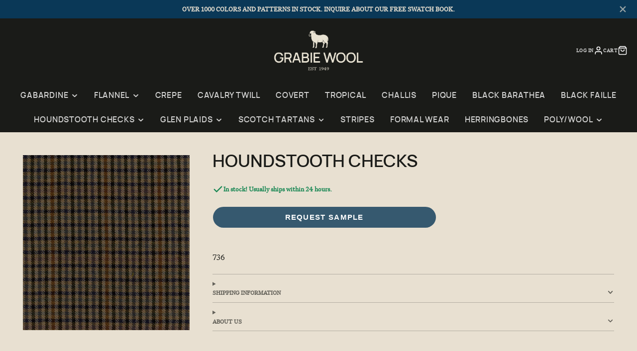

--- FILE ---
content_type: text/html; charset=utf-8
request_url: https://grabiewool.com/products/houndstooth-checks-27
body_size: 21118
content:
<!doctype html>
<html class="no-js" lang="en">
  <head>
    <meta charset="utf-8">
    <meta http-equiv="X-UA-Compatible" content="IE=edge">
    
    <meta name="theme-color" content="">
    <link rel="canonical" href="https://grabiewool.com/products/houndstooth-checks-27">
    <link rel="preconnect" href="https://cdn.shopify.com" crossorigin>
    <meta name="viewport" content="width=device-width,initial-scale=1"><link rel="icon" type="image/png" href="//grabiewool.com/cdn/shop/files/logo_1_-02_32x32.png?v=1645667733"><link rel="preconnect" href="https://fonts.shopifycdn.com" crossorigin><title>Houndstooth Checks</title>
    
    
      <meta name="description" content="736">
    

    

<meta property="og:site_name" content="Grabie Wool">
<meta property="og:url" content="https://grabiewool.com/products/houndstooth-checks-27">
<meta property="og:title" content="Houndstooth Checks">
<meta property="og:type" content="product">
<meta property="og:description" content="736"><meta property="og:image" content="http://grabiewool.com/cdn/shop/products/736.jpg?v=1670525211">
  <meta property="og:image:secure_url" content="https://grabiewool.com/cdn/shop/products/736.jpg?v=1670525211">
  <meta property="og:image:width" content="953">
  <meta property="og:image:height" content="1000"><meta property="og:price:amount" content="0.00">
  <meta property="og:price:currency" content="USD"><meta name="twitter:card" content="summary_large_image">
<meta name="twitter:title" content="Houndstooth Checks">
<meta name="twitter:description" content="736">

    <script src="//grabiewool.com/cdn/shop/t/4/assets/core.js?v=63133058106768900461655217730" defer="defer"></script>
    <script>window.performance && window.performance.mark && window.performance.mark('shopify.content_for_header.start');</script><meta id="shopify-digital-wallet" name="shopify-digital-wallet" content="/62375231713/digital_wallets/dialog">
<meta name="shopify-checkout-api-token" content="617d2a297597f69f5687431b16a262a7">
<meta id="in-context-paypal-metadata" data-shop-id="62375231713" data-venmo-supported="false" data-environment="sandbox" data-locale="en_US" data-paypal-v4="true" data-currency="USD">
<link rel="alternate" type="application/json+oembed" href="https://grabiewool.com/products/houndstooth-checks-27.oembed">
<script async="async" src="/checkouts/internal/preloads.js?locale=en-US"></script>
<link rel="preconnect" href="https://shop.app" crossorigin="anonymous">
<script async="async" src="https://shop.app/checkouts/internal/preloads.js?locale=en-US&shop_id=62375231713" crossorigin="anonymous"></script>
<script id="apple-pay-shop-capabilities" type="application/json">{"shopId":62375231713,"countryCode":"US","currencyCode":"USD","merchantCapabilities":["supports3DS"],"merchantId":"gid:\/\/shopify\/Shop\/62375231713","merchantName":"Grabie Wool","requiredBillingContactFields":["postalAddress","email","phone"],"requiredShippingContactFields":["postalAddress","email","phone"],"shippingType":"shipping","supportedNetworks":["visa","masterCard","amex","discover","elo","jcb"],"total":{"type":"pending","label":"Grabie Wool","amount":"1.00"},"shopifyPaymentsEnabled":true,"supportsSubscriptions":true}</script>
<script id="shopify-features" type="application/json">{"accessToken":"617d2a297597f69f5687431b16a262a7","betas":["rich-media-storefront-analytics"],"domain":"grabiewool.com","predictiveSearch":true,"shopId":62375231713,"locale":"en"}</script>
<script>var Shopify = Shopify || {};
Shopify.shop = "grabie-wool.myshopify.com";
Shopify.locale = "en";
Shopify.currency = {"active":"USD","rate":"1.0"};
Shopify.country = "US";
Shopify.theme = {"name":"Galleria - CarlowSEO 6.14.2022","id":133366055137,"schema_name":"Galleria","schema_version":"3.0.15","theme_store_id":null,"role":"main"};
Shopify.theme.handle = "null";
Shopify.theme.style = {"id":null,"handle":null};
Shopify.cdnHost = "grabiewool.com/cdn";
Shopify.routes = Shopify.routes || {};
Shopify.routes.root = "/";</script>
<script type="module">!function(o){(o.Shopify=o.Shopify||{}).modules=!0}(window);</script>
<script>!function(o){function n(){var o=[];function n(){o.push(Array.prototype.slice.apply(arguments))}return n.q=o,n}var t=o.Shopify=o.Shopify||{};t.loadFeatures=n(),t.autoloadFeatures=n()}(window);</script>
<script>
  window.ShopifyPay = window.ShopifyPay || {};
  window.ShopifyPay.apiHost = "shop.app\/pay";
  window.ShopifyPay.redirectState = null;
</script>
<script id="shop-js-analytics" type="application/json">{"pageType":"product"}</script>
<script defer="defer" async type="module" src="//grabiewool.com/cdn/shopifycloud/shop-js/modules/v2/client.init-shop-cart-sync_BT-GjEfc.en.esm.js"></script>
<script defer="defer" async type="module" src="//grabiewool.com/cdn/shopifycloud/shop-js/modules/v2/chunk.common_D58fp_Oc.esm.js"></script>
<script defer="defer" async type="module" src="//grabiewool.com/cdn/shopifycloud/shop-js/modules/v2/chunk.modal_xMitdFEc.esm.js"></script>
<script type="module">
  await import("//grabiewool.com/cdn/shopifycloud/shop-js/modules/v2/client.init-shop-cart-sync_BT-GjEfc.en.esm.js");
await import("//grabiewool.com/cdn/shopifycloud/shop-js/modules/v2/chunk.common_D58fp_Oc.esm.js");
await import("//grabiewool.com/cdn/shopifycloud/shop-js/modules/v2/chunk.modal_xMitdFEc.esm.js");

  window.Shopify.SignInWithShop?.initShopCartSync?.({"fedCMEnabled":true,"windoidEnabled":true});

</script>
<script>
  window.Shopify = window.Shopify || {};
  if (!window.Shopify.featureAssets) window.Shopify.featureAssets = {};
  window.Shopify.featureAssets['shop-js'] = {"shop-cart-sync":["modules/v2/client.shop-cart-sync_DZOKe7Ll.en.esm.js","modules/v2/chunk.common_D58fp_Oc.esm.js","modules/v2/chunk.modal_xMitdFEc.esm.js"],"init-fed-cm":["modules/v2/client.init-fed-cm_B6oLuCjv.en.esm.js","modules/v2/chunk.common_D58fp_Oc.esm.js","modules/v2/chunk.modal_xMitdFEc.esm.js"],"shop-cash-offers":["modules/v2/client.shop-cash-offers_D2sdYoxE.en.esm.js","modules/v2/chunk.common_D58fp_Oc.esm.js","modules/v2/chunk.modal_xMitdFEc.esm.js"],"shop-login-button":["modules/v2/client.shop-login-button_QeVjl5Y3.en.esm.js","modules/v2/chunk.common_D58fp_Oc.esm.js","modules/v2/chunk.modal_xMitdFEc.esm.js"],"pay-button":["modules/v2/client.pay-button_DXTOsIq6.en.esm.js","modules/v2/chunk.common_D58fp_Oc.esm.js","modules/v2/chunk.modal_xMitdFEc.esm.js"],"shop-button":["modules/v2/client.shop-button_DQZHx9pm.en.esm.js","modules/v2/chunk.common_D58fp_Oc.esm.js","modules/v2/chunk.modal_xMitdFEc.esm.js"],"avatar":["modules/v2/client.avatar_BTnouDA3.en.esm.js"],"init-windoid":["modules/v2/client.init-windoid_CR1B-cfM.en.esm.js","modules/v2/chunk.common_D58fp_Oc.esm.js","modules/v2/chunk.modal_xMitdFEc.esm.js"],"init-shop-for-new-customer-accounts":["modules/v2/client.init-shop-for-new-customer-accounts_C_vY_xzh.en.esm.js","modules/v2/client.shop-login-button_QeVjl5Y3.en.esm.js","modules/v2/chunk.common_D58fp_Oc.esm.js","modules/v2/chunk.modal_xMitdFEc.esm.js"],"init-shop-email-lookup-coordinator":["modules/v2/client.init-shop-email-lookup-coordinator_BI7n9ZSv.en.esm.js","modules/v2/chunk.common_D58fp_Oc.esm.js","modules/v2/chunk.modal_xMitdFEc.esm.js"],"init-shop-cart-sync":["modules/v2/client.init-shop-cart-sync_BT-GjEfc.en.esm.js","modules/v2/chunk.common_D58fp_Oc.esm.js","modules/v2/chunk.modal_xMitdFEc.esm.js"],"shop-toast-manager":["modules/v2/client.shop-toast-manager_DiYdP3xc.en.esm.js","modules/v2/chunk.common_D58fp_Oc.esm.js","modules/v2/chunk.modal_xMitdFEc.esm.js"],"init-customer-accounts":["modules/v2/client.init-customer-accounts_D9ZNqS-Q.en.esm.js","modules/v2/client.shop-login-button_QeVjl5Y3.en.esm.js","modules/v2/chunk.common_D58fp_Oc.esm.js","modules/v2/chunk.modal_xMitdFEc.esm.js"],"init-customer-accounts-sign-up":["modules/v2/client.init-customer-accounts-sign-up_iGw4briv.en.esm.js","modules/v2/client.shop-login-button_QeVjl5Y3.en.esm.js","modules/v2/chunk.common_D58fp_Oc.esm.js","modules/v2/chunk.modal_xMitdFEc.esm.js"],"shop-follow-button":["modules/v2/client.shop-follow-button_CqMgW2wH.en.esm.js","modules/v2/chunk.common_D58fp_Oc.esm.js","modules/v2/chunk.modal_xMitdFEc.esm.js"],"checkout-modal":["modules/v2/client.checkout-modal_xHeaAweL.en.esm.js","modules/v2/chunk.common_D58fp_Oc.esm.js","modules/v2/chunk.modal_xMitdFEc.esm.js"],"shop-login":["modules/v2/client.shop-login_D91U-Q7h.en.esm.js","modules/v2/chunk.common_D58fp_Oc.esm.js","modules/v2/chunk.modal_xMitdFEc.esm.js"],"lead-capture":["modules/v2/client.lead-capture_BJmE1dJe.en.esm.js","modules/v2/chunk.common_D58fp_Oc.esm.js","modules/v2/chunk.modal_xMitdFEc.esm.js"],"payment-terms":["modules/v2/client.payment-terms_Ci9AEqFq.en.esm.js","modules/v2/chunk.common_D58fp_Oc.esm.js","modules/v2/chunk.modal_xMitdFEc.esm.js"]};
</script>
<script>(function() {
  var isLoaded = false;
  function asyncLoad() {
    if (isLoaded) return;
    isLoaded = true;
    var urls = ["https:\/\/mse-app.premio.io\/assets\/js\/sticky_elements.js?shop=grabie-wool.myshopify.com"];
    for (var i = 0; i < urls.length; i++) {
      var s = document.createElement('script');
      s.type = 'text/javascript';
      s.async = true;
      s.src = urls[i];
      var x = document.getElementsByTagName('script')[0];
      x.parentNode.insertBefore(s, x);
    }
  };
  if(window.attachEvent) {
    window.attachEvent('onload', asyncLoad);
  } else {
    window.addEventListener('load', asyncLoad, false);
  }
})();</script>
<script id="__st">var __st={"a":62375231713,"offset":-18000,"reqid":"52ccddda-3d79-4b78-8512-4095995c5578-1769306651","pageurl":"grabiewool.com\/products\/houndstooth-checks-27","u":"b2de162e5271","p":"product","rtyp":"product","rid":7929492766945};</script>
<script>window.ShopifyPaypalV4VisibilityTracking = true;</script>
<script id="captcha-bootstrap">!function(){'use strict';const t='contact',e='account',n='new_comment',o=[[t,t],['blogs',n],['comments',n],[t,'customer']],c=[[e,'customer_login'],[e,'guest_login'],[e,'recover_customer_password'],[e,'create_customer']],r=t=>t.map((([t,e])=>`form[action*='/${t}']:not([data-nocaptcha='true']) input[name='form_type'][value='${e}']`)).join(','),a=t=>()=>t?[...document.querySelectorAll(t)].map((t=>t.form)):[];function s(){const t=[...o],e=r(t);return a(e)}const i='password',u='form_key',d=['recaptcha-v3-token','g-recaptcha-response','h-captcha-response',i],f=()=>{try{return window.sessionStorage}catch{return}},m='__shopify_v',_=t=>t.elements[u];function p(t,e,n=!1){try{const o=window.sessionStorage,c=JSON.parse(o.getItem(e)),{data:r}=function(t){const{data:e,action:n}=t;return t[m]||n?{data:e,action:n}:{data:t,action:n}}(c);for(const[e,n]of Object.entries(r))t.elements[e]&&(t.elements[e].value=n);n&&o.removeItem(e)}catch(o){console.error('form repopulation failed',{error:o})}}const l='form_type',E='cptcha';function T(t){t.dataset[E]=!0}const w=window,h=w.document,L='Shopify',v='ce_forms',y='captcha';let A=!1;((t,e)=>{const n=(g='f06e6c50-85a8-45c8-87d0-21a2b65856fe',I='https://cdn.shopify.com/shopifycloud/storefront-forms-hcaptcha/ce_storefront_forms_captcha_hcaptcha.v1.5.2.iife.js',D={infoText:'Protected by hCaptcha',privacyText:'Privacy',termsText:'Terms'},(t,e,n)=>{const o=w[L][v],c=o.bindForm;if(c)return c(t,g,e,D).then(n);var r;o.q.push([[t,g,e,D],n]),r=I,A||(h.body.append(Object.assign(h.createElement('script'),{id:'captcha-provider',async:!0,src:r})),A=!0)});var g,I,D;w[L]=w[L]||{},w[L][v]=w[L][v]||{},w[L][v].q=[],w[L][y]=w[L][y]||{},w[L][y].protect=function(t,e){n(t,void 0,e),T(t)},Object.freeze(w[L][y]),function(t,e,n,w,h,L){const[v,y,A,g]=function(t,e,n){const i=e?o:[],u=t?c:[],d=[...i,...u],f=r(d),m=r(i),_=r(d.filter((([t,e])=>n.includes(e))));return[a(f),a(m),a(_),s()]}(w,h,L),I=t=>{const e=t.target;return e instanceof HTMLFormElement?e:e&&e.form},D=t=>v().includes(t);t.addEventListener('submit',(t=>{const e=I(t);if(!e)return;const n=D(e)&&!e.dataset.hcaptchaBound&&!e.dataset.recaptchaBound,o=_(e),c=g().includes(e)&&(!o||!o.value);(n||c)&&t.preventDefault(),c&&!n&&(function(t){try{if(!f())return;!function(t){const e=f();if(!e)return;const n=_(t);if(!n)return;const o=n.value;o&&e.removeItem(o)}(t);const e=Array.from(Array(32),(()=>Math.random().toString(36)[2])).join('');!function(t,e){_(t)||t.append(Object.assign(document.createElement('input'),{type:'hidden',name:u})),t.elements[u].value=e}(t,e),function(t,e){const n=f();if(!n)return;const o=[...t.querySelectorAll(`input[type='${i}']`)].map((({name:t})=>t)),c=[...d,...o],r={};for(const[a,s]of new FormData(t).entries())c.includes(a)||(r[a]=s);n.setItem(e,JSON.stringify({[m]:1,action:t.action,data:r}))}(t,e)}catch(e){console.error('failed to persist form',e)}}(e),e.submit())}));const S=(t,e)=>{t&&!t.dataset[E]&&(n(t,e.some((e=>e===t))),T(t))};for(const o of['focusin','change'])t.addEventListener(o,(t=>{const e=I(t);D(e)&&S(e,y())}));const B=e.get('form_key'),M=e.get(l),P=B&&M;t.addEventListener('DOMContentLoaded',(()=>{const t=y();if(P)for(const e of t)e.elements[l].value===M&&p(e,B);[...new Set([...A(),...v().filter((t=>'true'===t.dataset.shopifyCaptcha))])].forEach((e=>S(e,t)))}))}(h,new URLSearchParams(w.location.search),n,t,e,['guest_login'])})(!0,!0)}();</script>
<script integrity="sha256-4kQ18oKyAcykRKYeNunJcIwy7WH5gtpwJnB7kiuLZ1E=" data-source-attribution="shopify.loadfeatures" defer="defer" src="//grabiewool.com/cdn/shopifycloud/storefront/assets/storefront/load_feature-a0a9edcb.js" crossorigin="anonymous"></script>
<script crossorigin="anonymous" defer="defer" src="//grabiewool.com/cdn/shopifycloud/storefront/assets/shopify_pay/storefront-65b4c6d7.js?v=20250812"></script>
<script data-source-attribution="shopify.dynamic_checkout.dynamic.init">var Shopify=Shopify||{};Shopify.PaymentButton=Shopify.PaymentButton||{isStorefrontPortableWallets:!0,init:function(){window.Shopify.PaymentButton.init=function(){};var t=document.createElement("script");t.src="https://grabiewool.com/cdn/shopifycloud/portable-wallets/latest/portable-wallets.en.js",t.type="module",document.head.appendChild(t)}};
</script>
<script data-source-attribution="shopify.dynamic_checkout.buyer_consent">
  function portableWalletsHideBuyerConsent(e){var t=document.getElementById("shopify-buyer-consent"),n=document.getElementById("shopify-subscription-policy-button");t&&n&&(t.classList.add("hidden"),t.setAttribute("aria-hidden","true"),n.removeEventListener("click",e))}function portableWalletsShowBuyerConsent(e){var t=document.getElementById("shopify-buyer-consent"),n=document.getElementById("shopify-subscription-policy-button");t&&n&&(t.classList.remove("hidden"),t.removeAttribute("aria-hidden"),n.addEventListener("click",e))}window.Shopify?.PaymentButton&&(window.Shopify.PaymentButton.hideBuyerConsent=portableWalletsHideBuyerConsent,window.Shopify.PaymentButton.showBuyerConsent=portableWalletsShowBuyerConsent);
</script>
<script data-source-attribution="shopify.dynamic_checkout.cart.bootstrap">document.addEventListener("DOMContentLoaded",(function(){function t(){return document.querySelector("shopify-accelerated-checkout-cart, shopify-accelerated-checkout")}if(t())Shopify.PaymentButton.init();else{new MutationObserver((function(e,n){t()&&(Shopify.PaymentButton.init(),n.disconnect())})).observe(document.body,{childList:!0,subtree:!0})}}));
</script>
<link id="shopify-accelerated-checkout-styles" rel="stylesheet" media="screen" href="https://grabiewool.com/cdn/shopifycloud/portable-wallets/latest/accelerated-checkout-backwards-compat.css" crossorigin="anonymous">
<style id="shopify-accelerated-checkout-cart">
        #shopify-buyer-consent {
  margin-top: 1em;
  display: inline-block;
  width: 100%;
}

#shopify-buyer-consent.hidden {
  display: none;
}

#shopify-subscription-policy-button {
  background: none;
  border: none;
  padding: 0;
  text-decoration: underline;
  font-size: inherit;
  cursor: pointer;
}

#shopify-subscription-policy-button::before {
  box-shadow: none;
}

      </style>

<script>window.performance && window.performance.mark && window.performance.mark('shopify.content_for_header.end');</script>

    

  <style data-shopify>
    @font-face {
  font-family: Gelasio;
  font-weight: 400;
  font-style: normal;
  font-display: swap;
  src: url("//grabiewool.com/cdn/fonts/gelasio/gelasio_n4.4c16aa443f7a871bf3cd01ef1a4aee00a144b7f4.woff2") format("woff2"),
       url("//grabiewool.com/cdn/fonts/gelasio/gelasio_n4.5d24746d8f4bd63b39d8bb5edfdfb5ee3cf0492a.woff") format("woff");
}

    @font-face {
  font-family: Gelasio;
  font-weight: 700;
  font-style: normal;
  font-display: swap;
  src: url("//grabiewool.com/cdn/fonts/gelasio/gelasio_n7.6d92dd162a72d42c3a2809b1eefee33266ed79b9.woff2") format("woff2"),
       url("//grabiewool.com/cdn/fonts/gelasio/gelasio_n7.46dadf2b61046c18ea5504b1ad89adbedf34cf26.woff") format("woff");
}

    @font-face {
  font-family: Gelasio;
  font-weight: 400;
  font-style: italic;
  font-display: swap;
  src: url("//grabiewool.com/cdn/fonts/gelasio/gelasio_i4.c50b716fbc67a2114744ab4aa51f066dc8f01f2f.woff2") format("woff2"),
       url("//grabiewool.com/cdn/fonts/gelasio/gelasio_i4.46378d4964cee3c24f863967a3f86e8f6c1da295.woff") format("woff");
}

    @font-face {
  font-family: Gelasio;
  font-weight: 700;
  font-style: italic;
  font-display: swap;
  src: url("//grabiewool.com/cdn/fonts/gelasio/gelasio_i7.8ecf561bffa4aa3246147911a164519d19f7f7a1.woff2") format("woff2"),
       url("//grabiewool.com/cdn/fonts/gelasio/gelasio_i7.9dd5f24cb395584b84030e098498e15a7f3aca1a.woff") format("woff");
}

    @font-face {
  font-family: "Nunito Sans";
  font-weight: 400;
  font-style: normal;
  font-display: swap;
  src: url("//grabiewool.com/cdn/fonts/nunito_sans/nunitosans_n4.0276fe080df0ca4e6a22d9cb55aed3ed5ba6b1da.woff2") format("woff2"),
       url("//grabiewool.com/cdn/fonts/nunito_sans/nunitosans_n4.b4964bee2f5e7fd9c3826447e73afe2baad607b7.woff") format("woff");
}


    :root {

	 

	  --font-body-family: untitled_serifregular;
      --font-body-style: regular;
      --font-body-weight: 400;
      --font-body-weight-bold: bold;

      --font-heading-family: manropesemibold;
      --font-heading-style: regular;
      --font-heading-weight: 800;

      --font-size-base: 13px;

      --line-height-base: 1.5;

    
      --headings-text-transfrom: uppercase;
    


      --color-text: 26, 27, 24;
      --color-background: 232, 224, 209;
      --color-alt-background: 155, 189, 193;
      --color-accent: 10, 56, 87;
      --color-accent-c: 255, 255, 255;
      --color-border: 234, 234, 234;
      --color-sale-price: 220, 53, 69;
      --color-star-rating: 246, 164, 41;
      --color-error: 220, 53, 69;
      --color-success: 25, 135, 84;
      --color-warning: 255, 193, 84;

      --spacer: 1rem;
      --color-link: 10, 56, 87;

    
    }
  </style>

    <link href="//grabiewool.com/cdn/shop/t/4/assets/core.css?v=44617003483262038961655217730" rel="stylesheet" type="text/css" media="all" />
    <link href="//grabiewool.com/cdn/shop/t/4/assets/button.css?v=111289477207729260801655217716" rel="stylesheet" type="text/css" media="all" />
    <link href="//grabiewool.com/cdn/shop/t/4/assets/grid.css?v=11702592609294003071655217737" rel="stylesheet" type="text/css" media="all" />
    <link href="//grabiewool.com/cdn/shop/t/4/assets/media.css?v=183748805858599549571655217750" rel="stylesheet" type="text/css" media="all" />
    <link href="//grabiewool.com/cdn/shop/t/4/assets/hero.css?v=33164665316177105661655217739" rel="stylesheet" type="text/css" media="all" />
    <link href="//grabiewool.com/cdn/shop/t/4/assets/price.css?v=102684717946833225161655217761" rel="stylesheet" type="text/css" media="all" />
    <link href="//grabiewool.com/cdn/shop/t/4/assets/carlowseo.css?v=117036954343028605821759417671" rel="stylesheet" type="text/css" media="all" />

    <link rel="stylesheet" href="//grabiewool.com/cdn/shop/t/4/assets/spinner.css?v=92007237165765654941655217787" media="print" onload="this.media='all'">
    <noscript><link href="//grabiewool.com/cdn/shop/t/4/assets/spinner.css?v=92007237165765654941655217787" rel="stylesheet" type="text/css" media="all" /></noscript>
    
      <link rel="stylesheet" href="//grabiewool.com/cdn/shop/t/4/assets/animation-section-reveal.css?v=168062857508793881751655217710" media="print" onload="this.media='all'">
    
<link rel="preload" as="font" href="//grabiewool.com/cdn/fonts/gelasio/gelasio_n4.4c16aa443f7a871bf3cd01ef1a4aee00a144b7f4.woff2" type="font/woff2" crossorigin><link rel="preload" as="font" href="//grabiewool.com/cdn/fonts/nunito_sans/nunitosans_n4.0276fe080df0ca4e6a22d9cb55aed3ed5ba6b1da.woff2" type="font/woff2" crossorigin><script>document.documentElement.className = document.documentElement.className.replace('no-js', 'js');</script>
  <link href="https://monorail-edge.shopifysvc.com" rel="dns-prefetch">
<script>(function(){if ("sendBeacon" in navigator && "performance" in window) {try {var session_token_from_headers = performance.getEntriesByType('navigation')[0].serverTiming.find(x => x.name == '_s').description;} catch {var session_token_from_headers = undefined;}var session_cookie_matches = document.cookie.match(/_shopify_s=([^;]*)/);var session_token_from_cookie = session_cookie_matches && session_cookie_matches.length === 2 ? session_cookie_matches[1] : "";var session_token = session_token_from_headers || session_token_from_cookie || "";function handle_abandonment_event(e) {var entries = performance.getEntries().filter(function(entry) {return /monorail-edge.shopifysvc.com/.test(entry.name);});if (!window.abandonment_tracked && entries.length === 0) {window.abandonment_tracked = true;var currentMs = Date.now();var navigation_start = performance.timing.navigationStart;var payload = {shop_id: 62375231713,url: window.location.href,navigation_start,duration: currentMs - navigation_start,session_token,page_type: "product"};window.navigator.sendBeacon("https://monorail-edge.shopifysvc.com/v1/produce", JSON.stringify({schema_id: "online_store_buyer_site_abandonment/1.1",payload: payload,metadata: {event_created_at_ms: currentMs,event_sent_at_ms: currentMs}}));}}window.addEventListener('pagehide', handle_abandonment_event);}}());</script>
<script id="web-pixels-manager-setup">(function e(e,d,r,n,o){if(void 0===o&&(o={}),!Boolean(null===(a=null===(i=window.Shopify)||void 0===i?void 0:i.analytics)||void 0===a?void 0:a.replayQueue)){var i,a;window.Shopify=window.Shopify||{};var t=window.Shopify;t.analytics=t.analytics||{};var s=t.analytics;s.replayQueue=[],s.publish=function(e,d,r){return s.replayQueue.push([e,d,r]),!0};try{self.performance.mark("wpm:start")}catch(e){}var l=function(){var e={modern:/Edge?\/(1{2}[4-9]|1[2-9]\d|[2-9]\d{2}|\d{4,})\.\d+(\.\d+|)|Firefox\/(1{2}[4-9]|1[2-9]\d|[2-9]\d{2}|\d{4,})\.\d+(\.\d+|)|Chrom(ium|e)\/(9{2}|\d{3,})\.\d+(\.\d+|)|(Maci|X1{2}).+ Version\/(15\.\d+|(1[6-9]|[2-9]\d|\d{3,})\.\d+)([,.]\d+|)( \(\w+\)|)( Mobile\/\w+|) Safari\/|Chrome.+OPR\/(9{2}|\d{3,})\.\d+\.\d+|(CPU[ +]OS|iPhone[ +]OS|CPU[ +]iPhone|CPU IPhone OS|CPU iPad OS)[ +]+(15[._]\d+|(1[6-9]|[2-9]\d|\d{3,})[._]\d+)([._]\d+|)|Android:?[ /-](13[3-9]|1[4-9]\d|[2-9]\d{2}|\d{4,})(\.\d+|)(\.\d+|)|Android.+Firefox\/(13[5-9]|1[4-9]\d|[2-9]\d{2}|\d{4,})\.\d+(\.\d+|)|Android.+Chrom(ium|e)\/(13[3-9]|1[4-9]\d|[2-9]\d{2}|\d{4,})\.\d+(\.\d+|)|SamsungBrowser\/([2-9]\d|\d{3,})\.\d+/,legacy:/Edge?\/(1[6-9]|[2-9]\d|\d{3,})\.\d+(\.\d+|)|Firefox\/(5[4-9]|[6-9]\d|\d{3,})\.\d+(\.\d+|)|Chrom(ium|e)\/(5[1-9]|[6-9]\d|\d{3,})\.\d+(\.\d+|)([\d.]+$|.*Safari\/(?![\d.]+ Edge\/[\d.]+$))|(Maci|X1{2}).+ Version\/(10\.\d+|(1[1-9]|[2-9]\d|\d{3,})\.\d+)([,.]\d+|)( \(\w+\)|)( Mobile\/\w+|) Safari\/|Chrome.+OPR\/(3[89]|[4-9]\d|\d{3,})\.\d+\.\d+|(CPU[ +]OS|iPhone[ +]OS|CPU[ +]iPhone|CPU IPhone OS|CPU iPad OS)[ +]+(10[._]\d+|(1[1-9]|[2-9]\d|\d{3,})[._]\d+)([._]\d+|)|Android:?[ /-](13[3-9]|1[4-9]\d|[2-9]\d{2}|\d{4,})(\.\d+|)(\.\d+|)|Mobile Safari.+OPR\/([89]\d|\d{3,})\.\d+\.\d+|Android.+Firefox\/(13[5-9]|1[4-9]\d|[2-9]\d{2}|\d{4,})\.\d+(\.\d+|)|Android.+Chrom(ium|e)\/(13[3-9]|1[4-9]\d|[2-9]\d{2}|\d{4,})\.\d+(\.\d+|)|Android.+(UC? ?Browser|UCWEB|U3)[ /]?(15\.([5-9]|\d{2,})|(1[6-9]|[2-9]\d|\d{3,})\.\d+)\.\d+|SamsungBrowser\/(5\.\d+|([6-9]|\d{2,})\.\d+)|Android.+MQ{2}Browser\/(14(\.(9|\d{2,})|)|(1[5-9]|[2-9]\d|\d{3,})(\.\d+|))(\.\d+|)|K[Aa][Ii]OS\/(3\.\d+|([4-9]|\d{2,})\.\d+)(\.\d+|)/},d=e.modern,r=e.legacy,n=navigator.userAgent;return n.match(d)?"modern":n.match(r)?"legacy":"unknown"}(),u="modern"===l?"modern":"legacy",c=(null!=n?n:{modern:"",legacy:""})[u],f=function(e){return[e.baseUrl,"/wpm","/b",e.hashVersion,"modern"===e.buildTarget?"m":"l",".js"].join("")}({baseUrl:d,hashVersion:r,buildTarget:u}),m=function(e){var d=e.version,r=e.bundleTarget,n=e.surface,o=e.pageUrl,i=e.monorailEndpoint;return{emit:function(e){var a=e.status,t=e.errorMsg,s=(new Date).getTime(),l=JSON.stringify({metadata:{event_sent_at_ms:s},events:[{schema_id:"web_pixels_manager_load/3.1",payload:{version:d,bundle_target:r,page_url:o,status:a,surface:n,error_msg:t},metadata:{event_created_at_ms:s}}]});if(!i)return console&&console.warn&&console.warn("[Web Pixels Manager] No Monorail endpoint provided, skipping logging."),!1;try{return self.navigator.sendBeacon.bind(self.navigator)(i,l)}catch(e){}var u=new XMLHttpRequest;try{return u.open("POST",i,!0),u.setRequestHeader("Content-Type","text/plain"),u.send(l),!0}catch(e){return console&&console.warn&&console.warn("[Web Pixels Manager] Got an unhandled error while logging to Monorail."),!1}}}}({version:r,bundleTarget:l,surface:e.surface,pageUrl:self.location.href,monorailEndpoint:e.monorailEndpoint});try{o.browserTarget=l,function(e){var d=e.src,r=e.async,n=void 0===r||r,o=e.onload,i=e.onerror,a=e.sri,t=e.scriptDataAttributes,s=void 0===t?{}:t,l=document.createElement("script"),u=document.querySelector("head"),c=document.querySelector("body");if(l.async=n,l.src=d,a&&(l.integrity=a,l.crossOrigin="anonymous"),s)for(var f in s)if(Object.prototype.hasOwnProperty.call(s,f))try{l.dataset[f]=s[f]}catch(e){}if(o&&l.addEventListener("load",o),i&&l.addEventListener("error",i),u)u.appendChild(l);else{if(!c)throw new Error("Did not find a head or body element to append the script");c.appendChild(l)}}({src:f,async:!0,onload:function(){if(!function(){var e,d;return Boolean(null===(d=null===(e=window.Shopify)||void 0===e?void 0:e.analytics)||void 0===d?void 0:d.initialized)}()){var d=window.webPixelsManager.init(e)||void 0;if(d){var r=window.Shopify.analytics;r.replayQueue.forEach((function(e){var r=e[0],n=e[1],o=e[2];d.publishCustomEvent(r,n,o)})),r.replayQueue=[],r.publish=d.publishCustomEvent,r.visitor=d.visitor,r.initialized=!0}}},onerror:function(){return m.emit({status:"failed",errorMsg:"".concat(f," has failed to load")})},sri:function(e){var d=/^sha384-[A-Za-z0-9+/=]+$/;return"string"==typeof e&&d.test(e)}(c)?c:"",scriptDataAttributes:o}),m.emit({status:"loading"})}catch(e){m.emit({status:"failed",errorMsg:(null==e?void 0:e.message)||"Unknown error"})}}})({shopId: 62375231713,storefrontBaseUrl: "https://grabiewool.com",extensionsBaseUrl: "https://extensions.shopifycdn.com/cdn/shopifycloud/web-pixels-manager",monorailEndpoint: "https://monorail-edge.shopifysvc.com/unstable/produce_batch",surface: "storefront-renderer",enabledBetaFlags: ["2dca8a86"],webPixelsConfigList: [{"id":"88801505","configuration":"{\"tagID\":\"2614197100851\"}","eventPayloadVersion":"v1","runtimeContext":"STRICT","scriptVersion":"18031546ee651571ed29edbe71a3550b","type":"APP","apiClientId":3009811,"privacyPurposes":["ANALYTICS","MARKETING","SALE_OF_DATA"],"dataSharingAdjustments":{"protectedCustomerApprovalScopes":["read_customer_address","read_customer_email","read_customer_name","read_customer_personal_data","read_customer_phone"]}},{"id":"shopify-app-pixel","configuration":"{}","eventPayloadVersion":"v1","runtimeContext":"STRICT","scriptVersion":"0450","apiClientId":"shopify-pixel","type":"APP","privacyPurposes":["ANALYTICS","MARKETING"]},{"id":"shopify-custom-pixel","eventPayloadVersion":"v1","runtimeContext":"LAX","scriptVersion":"0450","apiClientId":"shopify-pixel","type":"CUSTOM","privacyPurposes":["ANALYTICS","MARKETING"]}],isMerchantRequest: false,initData: {"shop":{"name":"Grabie Wool","paymentSettings":{"currencyCode":"USD"},"myshopifyDomain":"grabie-wool.myshopify.com","countryCode":"US","storefrontUrl":"https:\/\/grabiewool.com"},"customer":null,"cart":null,"checkout":null,"productVariants":[{"price":{"amount":0.0,"currencyCode":"USD"},"product":{"title":"Houndstooth Checks","vendor":"Grabie Wool","id":"7929492766945","untranslatedTitle":"Houndstooth Checks","url":"\/products\/houndstooth-checks-27","type":"Fabric"},"id":"43609906774241","image":{"src":"\/\/grabiewool.com\/cdn\/shop\/products\/736.jpg?v=1670525211"},"sku":"","title":"Default Title","untranslatedTitle":"Default Title"}],"purchasingCompany":null},},"https://grabiewool.com/cdn","fcfee988w5aeb613cpc8e4bc33m6693e112",{"modern":"","legacy":""},{"shopId":"62375231713","storefrontBaseUrl":"https:\/\/grabiewool.com","extensionBaseUrl":"https:\/\/extensions.shopifycdn.com\/cdn\/shopifycloud\/web-pixels-manager","surface":"storefront-renderer","enabledBetaFlags":"[\"2dca8a86\"]","isMerchantRequest":"false","hashVersion":"fcfee988w5aeb613cpc8e4bc33m6693e112","publish":"custom","events":"[[\"page_viewed\",{}],[\"product_viewed\",{\"productVariant\":{\"price\":{\"amount\":0.0,\"currencyCode\":\"USD\"},\"product\":{\"title\":\"Houndstooth Checks\",\"vendor\":\"Grabie Wool\",\"id\":\"7929492766945\",\"untranslatedTitle\":\"Houndstooth Checks\",\"url\":\"\/products\/houndstooth-checks-27\",\"type\":\"Fabric\"},\"id\":\"43609906774241\",\"image\":{\"src\":\"\/\/grabiewool.com\/cdn\/shop\/products\/736.jpg?v=1670525211\"},\"sku\":\"\",\"title\":\"Default Title\",\"untranslatedTitle\":\"Default Title\"}}]]"});</script><script>
  window.ShopifyAnalytics = window.ShopifyAnalytics || {};
  window.ShopifyAnalytics.meta = window.ShopifyAnalytics.meta || {};
  window.ShopifyAnalytics.meta.currency = 'USD';
  var meta = {"product":{"id":7929492766945,"gid":"gid:\/\/shopify\/Product\/7929492766945","vendor":"Grabie Wool","type":"Fabric","handle":"houndstooth-checks-27","variants":[{"id":43609906774241,"price":0,"name":"Houndstooth Checks","public_title":null,"sku":""}],"remote":false},"page":{"pageType":"product","resourceType":"product","resourceId":7929492766945,"requestId":"52ccddda-3d79-4b78-8512-4095995c5578-1769306651"}};
  for (var attr in meta) {
    window.ShopifyAnalytics.meta[attr] = meta[attr];
  }
</script>
<script class="analytics">
  (function () {
    var customDocumentWrite = function(content) {
      var jquery = null;

      if (window.jQuery) {
        jquery = window.jQuery;
      } else if (window.Checkout && window.Checkout.$) {
        jquery = window.Checkout.$;
      }

      if (jquery) {
        jquery('body').append(content);
      }
    };

    var hasLoggedConversion = function(token) {
      if (token) {
        return document.cookie.indexOf('loggedConversion=' + token) !== -1;
      }
      return false;
    }

    var setCookieIfConversion = function(token) {
      if (token) {
        var twoMonthsFromNow = new Date(Date.now());
        twoMonthsFromNow.setMonth(twoMonthsFromNow.getMonth() + 2);

        document.cookie = 'loggedConversion=' + token + '; expires=' + twoMonthsFromNow;
      }
    }

    var trekkie = window.ShopifyAnalytics.lib = window.trekkie = window.trekkie || [];
    if (trekkie.integrations) {
      return;
    }
    trekkie.methods = [
      'identify',
      'page',
      'ready',
      'track',
      'trackForm',
      'trackLink'
    ];
    trekkie.factory = function(method) {
      return function() {
        var args = Array.prototype.slice.call(arguments);
        args.unshift(method);
        trekkie.push(args);
        return trekkie;
      };
    };
    for (var i = 0; i < trekkie.methods.length; i++) {
      var key = trekkie.methods[i];
      trekkie[key] = trekkie.factory(key);
    }
    trekkie.load = function(config) {
      trekkie.config = config || {};
      trekkie.config.initialDocumentCookie = document.cookie;
      var first = document.getElementsByTagName('script')[0];
      var script = document.createElement('script');
      script.type = 'text/javascript';
      script.onerror = function(e) {
        var scriptFallback = document.createElement('script');
        scriptFallback.type = 'text/javascript';
        scriptFallback.onerror = function(error) {
                var Monorail = {
      produce: function produce(monorailDomain, schemaId, payload) {
        var currentMs = new Date().getTime();
        var event = {
          schema_id: schemaId,
          payload: payload,
          metadata: {
            event_created_at_ms: currentMs,
            event_sent_at_ms: currentMs
          }
        };
        return Monorail.sendRequest("https://" + monorailDomain + "/v1/produce", JSON.stringify(event));
      },
      sendRequest: function sendRequest(endpointUrl, payload) {
        // Try the sendBeacon API
        if (window && window.navigator && typeof window.navigator.sendBeacon === 'function' && typeof window.Blob === 'function' && !Monorail.isIos12()) {
          var blobData = new window.Blob([payload], {
            type: 'text/plain'
          });

          if (window.navigator.sendBeacon(endpointUrl, blobData)) {
            return true;
          } // sendBeacon was not successful

        } // XHR beacon

        var xhr = new XMLHttpRequest();

        try {
          xhr.open('POST', endpointUrl);
          xhr.setRequestHeader('Content-Type', 'text/plain');
          xhr.send(payload);
        } catch (e) {
          console.log(e);
        }

        return false;
      },
      isIos12: function isIos12() {
        return window.navigator.userAgent.lastIndexOf('iPhone; CPU iPhone OS 12_') !== -1 || window.navigator.userAgent.lastIndexOf('iPad; CPU OS 12_') !== -1;
      }
    };
    Monorail.produce('monorail-edge.shopifysvc.com',
      'trekkie_storefront_load_errors/1.1',
      {shop_id: 62375231713,
      theme_id: 133366055137,
      app_name: "storefront",
      context_url: window.location.href,
      source_url: "//grabiewool.com/cdn/s/trekkie.storefront.8d95595f799fbf7e1d32231b9a28fd43b70c67d3.min.js"});

        };
        scriptFallback.async = true;
        scriptFallback.src = '//grabiewool.com/cdn/s/trekkie.storefront.8d95595f799fbf7e1d32231b9a28fd43b70c67d3.min.js';
        first.parentNode.insertBefore(scriptFallback, first);
      };
      script.async = true;
      script.src = '//grabiewool.com/cdn/s/trekkie.storefront.8d95595f799fbf7e1d32231b9a28fd43b70c67d3.min.js';
      first.parentNode.insertBefore(script, first);
    };
    trekkie.load(
      {"Trekkie":{"appName":"storefront","development":false,"defaultAttributes":{"shopId":62375231713,"isMerchantRequest":null,"themeId":133366055137,"themeCityHash":"1863977676926191957","contentLanguage":"en","currency":"USD","eventMetadataId":"ccca34ad-d612-4816-843b-319d1cedd27b"},"isServerSideCookieWritingEnabled":true,"monorailRegion":"shop_domain","enabledBetaFlags":["65f19447"]},"Session Attribution":{},"S2S":{"facebookCapiEnabled":false,"source":"trekkie-storefront-renderer","apiClientId":580111}}
    );

    var loaded = false;
    trekkie.ready(function() {
      if (loaded) return;
      loaded = true;

      window.ShopifyAnalytics.lib = window.trekkie;

      var originalDocumentWrite = document.write;
      document.write = customDocumentWrite;
      try { window.ShopifyAnalytics.merchantGoogleAnalytics.call(this); } catch(error) {};
      document.write = originalDocumentWrite;

      window.ShopifyAnalytics.lib.page(null,{"pageType":"product","resourceType":"product","resourceId":7929492766945,"requestId":"52ccddda-3d79-4b78-8512-4095995c5578-1769306651","shopifyEmitted":true});

      var match = window.location.pathname.match(/checkouts\/(.+)\/(thank_you|post_purchase)/)
      var token = match? match[1]: undefined;
      if (!hasLoggedConversion(token)) {
        setCookieIfConversion(token);
        window.ShopifyAnalytics.lib.track("Viewed Product",{"currency":"USD","variantId":43609906774241,"productId":7929492766945,"productGid":"gid:\/\/shopify\/Product\/7929492766945","name":"Houndstooth Checks","price":"0.00","sku":"","brand":"Grabie Wool","variant":null,"category":"Fabric","nonInteraction":true,"remote":false},undefined,undefined,{"shopifyEmitted":true});
      window.ShopifyAnalytics.lib.track("monorail:\/\/trekkie_storefront_viewed_product\/1.1",{"currency":"USD","variantId":43609906774241,"productId":7929492766945,"productGid":"gid:\/\/shopify\/Product\/7929492766945","name":"Houndstooth Checks","price":"0.00","sku":"","brand":"Grabie Wool","variant":null,"category":"Fabric","nonInteraction":true,"remote":false,"referer":"https:\/\/grabiewool.com\/products\/houndstooth-checks-27"});
      }
    });


        var eventsListenerScript = document.createElement('script');
        eventsListenerScript.async = true;
        eventsListenerScript.src = "//grabiewool.com/cdn/shopifycloud/storefront/assets/shop_events_listener-3da45d37.js";
        document.getElementsByTagName('head')[0].appendChild(eventsListenerScript);

})();</script>
<script
  defer
  src="https://grabiewool.com/cdn/shopifycloud/perf-kit/shopify-perf-kit-3.0.4.min.js"
  data-application="storefront-renderer"
  data-shop-id="62375231713"
  data-render-region="gcp-us-central1"
  data-page-type="product"
  data-theme-instance-id="133366055137"
  data-theme-name="Galleria"
  data-theme-version="3.0.15"
  data-monorail-region="shop_domain"
  data-resource-timing-sampling-rate="10"
  data-shs="true"
  data-shs-beacon="true"
  data-shs-export-with-fetch="true"
  data-shs-logs-sample-rate="1"
  data-shs-beacon-endpoint="https://grabiewool.com/api/collect"
></script>
</head>

  <body class="preload">
    <svg xmlns="http://www.w3.org/2000/svg" hidden>
    <symbol id="svg-icon-search" viewBox="0 0 24 24" fill="none" stroke="currentColor" stroke-linecap="round" stroke-linejoin="round">
        <circle cx="11" cy="11" r="8"/><line x1="21" y1="21" x2="16.65" y2="16.65"/>
    </symbol>
    <symbol id="svg-icon-cart" viewBox="0 0 24 24" fill="none" stroke="currentColor" stroke-linecap="round" stroke-linejoin="round">
        <path d="M6 2L3 6v14a2 2 0 0 0 2 2h14a2 2 0 0 0 2-2V6l-3-4z"/><line x1="3" y1="6" x2="21" y2="6"/><path d="M16 10a4 4 0 0 1-8 0"/>
    </symbol>
    <symbol id="svg-icon-play-circle" viewBox="0 0 24 24" fill="none" stroke="currentColor" stroke-linecap="round" stroke-linejoin="round">
        <circle cx="12" cy="12" r="10"/><polygon points="10 8 16 12 10 16 10 8"/>
    </symbol>
    <symbol id="svg-icon-chevron-down" viewBox="0 0 24 24" fill="none" stroke="currentColor" stroke-linecap="round" stroke-linejoin="round">
        <polyline points="6 9 12 15 18 9"/>
    </symbol>
    <symbol id="svg-icon-chevron-right" viewBox="0 0 24 24" fill="none" stroke="currentColor" stroke-linecap="round" stroke-linejoin="round">
        <polyline points="9 18 15 12 9 6"/>
    </symbol>
    <symbol id="svg-icon-x" viewBox="0 0 24 24" fill="none" stroke="currentColor" stroke-linecap="round" stroke-linejoin="round">
        <line x1="18" y1="6" x2="6" y2="18"/><line x1="6" y1="6" x2="18" y2="18"/>
    </symbol>
    <symbol id="svg-icon-trash" viewBox="0 0 24 24" fill="none" stroke="currentColor" stroke-linecap="round" stroke-linejoin="round">
        <polyline points="3 6 5 6 21 6"/><path d="M19 6v14a2 2 0 0 1-2 2H7a2 2 0 0 1-2-2V6m3 0V4a2 2 0 0 1 2-2h4a2 2 0 0 1 2 2v2"/>
    </symbol>
    <symbol id="svg-icon-facebook" viewBox="0 0 18 18">
        <path fill="currentColor" d="M16.42.61c.27 0 .5.1.69.28.19.2.28.42.28.7v15.44c0 .27-.1.5-.28.69a.94.94 0 01-.7.28h-4.39v-6.7h2.25l.31-2.65h-2.56v-1.7c0-.4.1-.72.28-.93.18-.2.5-.32 1-.32h1.37V3.35c-.6-.06-1.27-.1-2.01-.1-1.01 0-1.83.3-2.45.9-.62.6-.93 1.44-.93 2.53v1.97H7.04v2.65h2.24V18H.98c-.28 0-.5-.1-.7-.28a.94.94 0 01-.28-.7V1.59c0-.27.1-.5.28-.69a.94.94 0 01.7-.28h15.44z"></path>
    </symbol>
    <symbol id="svg-icon-twitter" viewBox="0 0 18 15">
        <path fill="currentColor" d="M17.64 2.6a7.33 7.33 0 01-1.75 1.82c0 .05 0 .13.02.23l.02.23a9.97 9.97 0 01-1.69 5.54c-.57.85-1.24 1.62-2.02 2.28a9.09 9.09 0 01-2.82 1.6 10.23 10.23 0 01-8.9-.98c.34.02.61.04.83.04 1.64 0 3.1-.5 4.38-1.5a3.6 3.6 0 01-3.3-2.45A2.91 2.91 0 004 9.35a3.47 3.47 0 01-2.02-1.21 3.37 3.37 0 01-.8-2.22v-.03c.46.24.98.37 1.58.4a3.45 3.45 0 01-1.54-2.9c0-.61.14-1.2.45-1.79a9.68 9.68 0 003.2 2.6 10 10 0 004.08 1.07 3 3 0 01-.13-.8c0-.97.34-1.8 1.03-2.48A3.45 3.45 0 0112.4.96a3.49 3.49 0 012.54 1.1c.8-.15 1.54-.44 2.23-.85a3.4 3.4 0 01-1.54 1.94c.74-.1 1.4-.28 2.01-.54z">
    </symbol>
    <symbol id="svg-icon-pinterest" viewBox="0 0 17 18">
        <path fill="currentColor" d="M8.48.58a8.42 8.42 0 015.9 2.45 8.42 8.42 0 011.33 10.08 8.28 8.28 0 01-7.23 4.16 8.5 8.5 0 01-2.37-.32c.42-.68.7-1.29.85-1.8l.59-2.29c.14.28.41.52.8.73.4.2.8.31 1.24.31.87 0 1.65-.25 2.34-.75a4.87 4.87 0 001.6-2.05 7.3 7.3 0 00.56-2.93c0-1.3-.5-2.41-1.49-3.36a5.27 5.27 0 00-3.8-1.43c-.93 0-1.8.16-2.58.48A5.23 5.23 0 002.85 8.6c0 .75.14 1.41.43 1.98.28.56.7.96 1.27 1.2.1.04.19.04.26 0 .07-.03.12-.1.15-.2l.18-.68c.05-.15.02-.3-.11-.45a2.35 2.35 0 01-.57-1.63A3.96 3.96 0 018.6 4.8c1.09 0 1.94.3 2.54.89.61.6.92 1.37.92 2.32 0 .8-.11 1.54-.33 2.21a3.97 3.97 0 01-.93 1.62c-.4.4-.87.6-1.4.6-.43 0-.78-.15-1.06-.47-.27-.32-.36-.7-.26-1.13a111.14 111.14 0 01.47-1.6l.18-.73c.06-.26.09-.47.09-.65 0-.36-.1-.66-.28-.89-.2-.23-.47-.35-.83-.35-.45 0-.83.2-1.13.62-.3.41-.46.93-.46 1.56a4.1 4.1 0 00.18 1.15l.06.15c-.6 2.58-.95 4.1-1.08 4.54-.12.55-.16 1.2-.13 1.94a8.4 8.4 0 01-5-7.65c0-2.3.81-4.28 2.44-5.9A8.04 8.04 0 018.48.57z">
    </symbol>
    <symbol id="svg-icon-instagram" viewBox="0 0 448 512">
        <path fill="currentColor" d="M224.1 141c-63.6 0-114.9 51.3-114.9 114.9s51.3 114.9 114.9 114.9S339 319.5 339 255.9 287.7 141 224.1 141zm0 189.6c-41.1 0-74.7-33.5-74.7-74.7s33.5-74.7 74.7-74.7 74.7 33.5 74.7 74.7-33.6 74.7-74.7 74.7zm146.4-194.3c0 14.9-12 26.8-26.8 26.8-14.9 0-26.8-12-26.8-26.8s12-26.8 26.8-26.8 26.8 12 26.8 26.8zm76.1 27.2c-1.7-35.9-9.9-67.7-36.2-93.9-26.2-26.2-58-34.4-93.9-36.2-37-2.1-147.9-2.1-184.9 0-35.8 1.7-67.6 9.9-93.9 36.1s-34.4 58-36.2 93.9c-2.1 37-2.1 147.9 0 184.9 1.7 35.9 9.9 67.7 36.2 93.9s58 34.4 93.9 36.2c37 2.1 147.9 2.1 184.9 0 35.9-1.7 67.7-9.9 93.9-36.2 26.2-26.2 34.4-58 36.2-93.9 2.1-37 2.1-147.8 0-184.8zM398.8 388c-7.8 19.6-22.9 34.7-42.6 42.6-29.5 11.7-99.5 9-132.1 9s-102.7 2.6-132.1-9c-19.6-7.8-34.7-22.9-42.6-42.6-11.7-29.5-9-99.5-9-132.1s-2.6-102.7 9-132.1c7.8-19.6 22.9-34.7 42.6-42.6 29.5-11.7 99.5-9 132.1-9s102.7-2.6 132.1 9c19.6 7.8 34.7 22.9 42.6 42.6 11.7 29.5 9 99.5 9 132.1s2.7 102.7-9 132.1z"/>
    </symbol>
    <symbol id="svg-icon-tiktok" viewBox="0 0 448 512">
        <path fill="currentColor" d="M448,209.91a210.06,210.06,0,0,1-122.77-39.25V349.38A162.55,162.55,0,1,1,185,188.31V278.2a74.62,74.62,0,1,0,52.23,71.18V0l88,0a121.18,121.18,0,0,0,1.86,22.17h0A122.18,122.18,0,0,0,381,102.39a121.43,121.43,0,0,0,67,20.14Z"/>
    </symbol>
    <symbol id="svg-icon-tumblr" viewBox="0 0 320 512">
        <path fill="currentColor" d="M309.8 480.3c-13.6 14.5-50 31.7-97.4 31.7-120.8 0-147-88.8-147-140.6v-144H17.9c-5.5 0-10-4.5-10-10v-68c0-7.2 4.5-13.6 11.3-16 62-21.8 81.5-76 84.3-117.1.8-11 6.5-16.3 16.1-16.3h70.9c5.5 0 10 4.5 10 10v115.2h83c5.5 0 10 4.4 10 9.9v81.7c0 5.5-4.5 10-10 10h-83.4V360c0 34.2 23.7 53.6 68 35.8 4.8-1.9 9-3.2 12.7-2.2 3.5.9 5.8 3.4 7.4 7.9l22 64.3c1.8 5 3.3 10.6-.4 14.5z"/>
    </symbol>
    <symbol id="svg-icon-snapchat" viewBox="0 0 512 512">
        <path fill="currentColor" d="M510.846 392.673c-5.211 12.157-27.239 21.089-67.36 27.318-2.064 2.786-3.775 14.686-6.507 23.956-1.625 5.566-5.623 8.869-12.128 8.869l-.297-.005c-9.395 0-19.203-4.323-38.852-4.323-26.521 0-35.662 6.043-56.254 20.588-21.832 15.438-42.771 28.764-74.027 27.399-31.646 2.334-58.025-16.908-72.871-27.404-20.714-14.643-29.828-20.582-56.241-20.582-18.864 0-30.736 4.72-38.852 4.72-8.073 0-11.213-4.922-12.422-9.04-2.703-9.189-4.404-21.263-6.523-24.13-20.679-3.209-67.31-11.344-68.498-32.15a10.627 10.627 0 0 1 8.877-11.069c69.583-11.455 100.924-82.901 102.227-85.934.074-.176.155-.344.237-.515 3.713-7.537 4.544-13.849 2.463-18.753-5.05-11.896-26.872-16.164-36.053-19.796-23.715-9.366-27.015-20.128-25.612-27.504 2.437-12.836 21.725-20.735 33.002-15.453 8.919 4.181 16.843 6.297 23.547 6.297 5.022 0 8.212-1.204 9.96-2.171-2.043-35.936-7.101-87.29 5.687-115.969C158.122 21.304 229.705 15.42 250.826 15.42c.944 0 9.141-.089 10.11-.089 52.148 0 102.254 26.78 126.723 81.643 12.777 28.65 7.749 79.792 5.695 116.009 1.582.872 4.357 1.942 8.599 2.139 6.397-.286 13.815-2.389 22.069-6.257 6.085-2.846 14.406-2.461 20.48.058l.029.01c9.476 3.385 15.439 10.215 15.589 17.87.184 9.747-8.522 18.165-25.878 25.018-2.118.835-4.694 1.655-7.434 2.525-9.797 3.106-24.6 7.805-28.616 17.271-2.079 4.904-1.256 11.211 2.46 18.748.087.168.166.342.239.515 1.301 3.03 32.615 74.46 102.23 85.934 6.427 1.058 11.163 7.877 7.725 15.859z"/>
    </symbol>
    <symbol id="svg-icon-youtube" viewBox="0 0 576 512">
        <path fill="currentColor" d="M549.655 124.083c-6.281-23.65-24.787-42.276-48.284-48.597C458.781 64 288 64 288 64S117.22 64 74.629 75.486c-23.497 6.322-42.003 24.947-48.284 48.597-11.412 42.867-11.412 132.305-11.412 132.305s0 89.438 11.412 132.305c6.281 23.65 24.787 41.5 48.284 47.821C117.22 448 288 448 288 448s170.78 0 213.371-11.486c23.497-6.321 42.003-24.171 48.284-47.821 11.412-42.867 11.412-132.305 11.412-132.305s0-89.438-11.412-132.305zm-317.51 213.508V175.185l142.739 81.205-142.739 81.201z"/>
    </symbol>
    <symbol id="svg-icon-vimeo" viewBox="0 0 448 512">
        <path fill="currentColor" d="M447.8 153.6c-2 43.6-32.4 103.3-91.4 179.1-60.9 79.2-112.4 118.8-154.6 118.8-26.1 0-48.2-24.1-66.3-72.3C100.3 250 85.3 174.3 56.2 174.3c-3.4 0-15.1 7.1-35.2 21.1L0 168.2c51.6-45.3 100.9-95.7 131.8-98.5 34.9-3.4 56.3 20.5 64.4 71.5 28.7 181.5 41.4 208.9 93.6 126.7 18.7-29.6 28.8-52.1 30.2-67.6 4.8-45.9-35.8-42.8-63.3-31 22-72.1 64.1-107.1 126.2-105.1 45.8 1.2 67.5 31.1 64.9 89.4z"/>
    </symbol>
    <symbol id="svg-icon-plus" viewBox="0 0 24 24" fill="none" stroke="currentColor" stroke-linecap="round" stroke-linejoin="round">
        <line x1="12" y1="5" x2="12" y2="19"/><line x1="5" y1="12" x2="19" y2="12"/>
    </symbol>
    <symbol id="svg-icon-minus" viewBox="0 0 24 24" fill="none" stroke="currentColor" stroke-linecap="round" stroke-linejoin="round">
        <line x1="5" y1="12" x2="19" y2="12"/>
    </symbol>
    <symbol id="svg-icon-alert" viewBox="0 0 24 24" fill="none" stroke="currentColor" stroke-linecap="round" stroke-linejoin="round">
        <circle cx="12" cy="12" r="10"/><line x1="12" y1="8" x2="12" y2="12"/><line x1="12" y1="16" x2="12.01" y2="16"/>
    </symbol>
    <symbol id="svg-icon-arrow-right" viewBox="0 0 24 24" fill="none" stroke="currentColor" stroke-linecap="round" stroke-linejoin="round">
        <line x1="5" y1="12" x2="19" y2="12"/><polyline points="12 5 19 12 12 19"/>
    </symbol>
    <symbol id="svg-icon-arrow-left" viewBox="0 0 24 24" fill="none" stroke="currentColor" stroke-linecap="round" stroke-linejoin="round">
        <line x1="19" y1="12" x2="5" y2="12"/><polyline points="12 19 5 12 12 5"/>
    </symbol>
    <symbol id="svg-icon-check" viewBox="0 0 24 24" fill="none" stroke="currentColor" stroke-linecap="round" stroke-linejoin="round">
        <polyline points="20 6 9 17 4 12"/>
    </symbol>
    <symbol id="svg-icon-star" viewBox="0 0 576 512">
        <path fill="currentColor" d="M259.3 17.8L194 150.2 47.9 171.5c-26.2 3.8-36.7 36.1-17.7 54.6l105.7 103-25 145.5c-4.5 26.3 23.2 46 46.4 33.7L288 439.6l130.7 68.7c23.2 12.2 50.9-7.4 46.4-33.7l-25-145.5 105.7-103c19-18.5 8.5-50.8-17.7-54.6L382 150.2 316.7 17.8c-11.7-23.6-45.6-23.9-57.4 0z"/>
    </symbol>
    <symbol id="svg-icon-half-star" viewBox="0 0 536 512">
        <path fill="currentColor" d="M508.55 171.51L362.18 150.2 296.77 17.81C290.89 5.98 279.42 0 267.95 0c-11.4 0-22.79 5.9-28.69 17.81l-65.43 132.38-146.38 21.29c-26.25 3.8-36.77 36.09-17.74 54.59l105.89 103-25.06 145.48C86.98 495.33 103.57 512 122.15 512c4.93 0 10-1.17 14.87-3.75l130.95-68.68 130.94 68.7c4.86 2.55 9.92 3.71 14.83 3.71 18.6 0 35.22-16.61 31.66-37.4l-25.03-145.49 105.91-102.98c19.04-18.5 8.52-50.8-17.73-54.6zm-121.74 123.2l-18.12 17.62 4.28 24.88 19.52 113.45-102.13-53.59-22.38-11.74.03-317.19 51.03 103.29 11.18 22.63 25.01 3.64 114.23 16.63-82.65 80.38z"/>
    </symbol>
    <symbol id="svg-icon-play" viewBox="0 0 448 512">
        <path fill="currentColor" d="M424.4 214.7L72.4 6.6C43.8-10.3 0 6.1 0 47.9V464c0 37.5 40.7 60.1 72.4 41.3l352-208c31.4-18.5 31.5-64.1 0-82.6z"/>
    </symbol>
    <symbol id="svg-icon-menu" viewBox="0 0 24 24" fill="none" stroke="currentColor" stroke-linecap="round" stroke-linejoin="round">
        <line x1="3" y1="12" x2="21" y2="12"/><line x1="3" y1="6" x2="21" y2="6"/><line x1="3" y1="18" x2="21" y2="18"/>
    </symbol>
    <symbol id="svg-icon-user" viewBox="0 0 24 24" fill="none" stroke="currentColor" stroke-linecap="round" stroke-linejoin="round">
        <path d="M20 21v-2a4 4 0 0 0-4-4H8a4 4 0 0 0-4 4v2"/><circle cx="12" cy="7" r="4"/>
    </symbol>
    <symbol id="svg-icon-package" viewBox="0 0 24 24" fill="none" stroke="currentColor" stroke-linecap="round" stroke-linejoin="round">
        <line x1="16.5" y1="9.4" x2="7.5" y2="4.21"/><path d="M21 16V8a2 2 0 0 0-1-1.73l-7-4a2 2 0 0 0-2 0l-7 4A2 2 0 0 0 3 8v8a2 2 0 0 0 1 1.73l7 4a2 2 0 0 0 2 0l7-4A2 2 0 0 0 21 16z"/><polyline points="3.27 6.96 12 12.01 20.73 6.96"/><line x1="12" y1="22.08" x2="12" y2="12"/>
    </symbol>
    <symbol id="svg-icon-zoom-in" viewBox="0 0 24 24" fill="none" stroke="currentColor" stroke-linecap="round" stroke-linejoin="round">
        <circle cx="11" cy="11" r="8"/><line x1="21" y1="21" x2="16.65" y2="16.65"/><line x1="11" y1="8" x2="11" y2="14"/><line x1="8" y1="11" x2="14" y2="11"/>
    </symbol>
    <symbol id="svg-icon-lock" viewBox="0 0 24 24" fill="none" stroke="currentColor" stroke-linecap="round" stroke-linejoin="round">
        <rect x="3" y="11" width="18" height="11" rx="2" ry="2"/><path d="M7 11V7a5 5 0 0 1 10 0v4"/>
    </symbol>
    <symbol id="svg-icon-tag" viewBox="0 0 24 24" fill="none" stroke="currentColor" stroke-linecap="round" stroke-linejoin="round">
        <path d="M20.59 13.41l-7.17 7.17a2 2 0 0 1-2.83 0L2 12V2h10l8.59 8.59a2 2 0 0 1 0 2.82z"/><line x1="7" y1="7" x2="7.01" y2="7"/>
    </symbol>
    <symbol id="svg-icon-cube" viewBox="0 0 512 512" fill="none" stroke="currentColor">
        <path fill="currentColor" d="M239.1 6.3l-208 78c-18.7 7-31.1 25-31.1 45v225.1c0 18.2 10.3 34.8 26.5 42.9l208 104c13.5 6.8 29.4 6.8 42.9 0l208-104c16.3-8.1 26.5-24.8 26.5-42.9V129.3c0-20-12.4-37.9-31.1-44.9l-208-78C262 2.2 250 2.2 239.1 6.3zM256 68.4l192 72v1.1l-192 78-192-78v-1.1l192-72zm32 356V275.5l160-65v133.9l-160 80z"/>
    </symbol>
</svg>
    <div id="shopify-section-announcement-bar" class="shopify-section"><link href="//grabiewool.com/cdn/shop/t/4/assets/announcement-bar.css?v=9539990290454015191655217711" rel="stylesheet" type="text/css" media="all" />
<announcement-bar   
    dismissible hidden
    class="#announcement-bar"
    style="--announcement-bar-color-text: #e8e0d1; --announcement-bar-color-background: #0a3857;"
  ><p class="#announcement-bar-text">
      OVER 1000 COLORS AND PATTERNS IN STOCK. INQUIRE ABOUT OUR FREE SWATCH BOOK.
    </p>
    <button class="#announcement-bar-dismiss" data-dismiss>
          

<svg class="#icon">
    <use href="#svg-icon-x"></use>
</svg>
        </button>
  </announcement-bar><script type="module" src="//grabiewool.com/cdn/shop/t/4/assets/announcement-bar.js?v=44902754027430926921655217711"></script></div>
    <div id="shopify-section-main-header" class="shopify-section shopify-section--no-animation">

<link href="//grabiewool.com/cdn/shop/t/4/assets/main-header.css?v=54123433979840643351655217745" rel="stylesheet" type="text/css" media="all" />


  <link rel="stylesheet" href="//grabiewool.com/cdn/shop/t/4/assets/cart-counter.css?v=27153321003710887921655217717" media="print" onload="this.media='all'">
  <noscript><link href="//grabiewool.com/cdn/shop/t/4/assets/cart-counter.css?v=27153321003710887921655217717" rel="stylesheet" type="text/css" media="all" /></noscript>




<link rel="stylesheet" href="//grabiewool.com/cdn/shop/t/4/assets/main-header-sticky.css?v=28434365197674997891655217744" media="print" onload="this.media='all'; this.onload = null">
    <noscript><link href="//grabiewool.com/cdn/shop/t/4/assets/main-header-sticky.css?v=28434365197674997891655217744" rel="stylesheet" type="text/css" media="all" /></noscript>
    <main-header-sticky class="#main-header-sticky" section-id="main-header"></main-header-sticky>
    <script src="//grabiewool.com/cdn/shop/t/4/assets/main-header-sticky.js?v=17800566623666070121655217744" type="module"></script>
 
<main-header 
    
    id="MainHeader" 
    class="#main-header  block @text-size:md " 
    style="--main-header-color-background: 26, 27, 24; --main-header-color-text: #ffffff; --main-header-color-text-overlap: #ffffff; --main-header-color-dropdown-text: #1a1b18; --main-header-color-dropdown-background: #ffffff;"
    section-id="main-header"
  >
  
  <div class="#main-header-inner">
    <div class="#main-header-inner-container">
      <div class="#main-header-toolbar @start"><modal-trigger class="hide-desktop" section-id="main-header" target="#main-header-mainNav" layout="sidebar" hidden-close>
          

<svg class="#icon">
    <use href="#svg-icon-menu"></use>
</svg>
        </modal-trigger>
      </div>
      <a class="#main-header-logo @img  strip-link flex-center" href="/" data-logo style="--logo-width: 190px">
        
          <div class="#main-header-logo-image">
            









<figure
    class="
        #media
        
        
        
        
        
    " 
    style=""
>
    

    


      
    
    
        <div class="
    #media-image-wrapper
    
    
     
  ">
            <img 
                class="#media-image" 
                alt=""
                loading="lazy"
                width="4340"
                height="2042"
                
src="//grabiewool.com/cdn/shop/files/logo_light-04.png?v=1645667793"
                
            >
        </div>
        
    
    

    

    
    
    
       
</figure>

          </div>
          
        
      </a>
      <div class="#main-header-toolbar @end"><a href="https://grabiewool.com/customer_authentication/redirect?locale=en&region_country=US" class="#main-header-toolbar-link">
            <span class="#main-header-toolbar-link-icon">
              

<svg class="#icon">
    <use href="#svg-icon-user"></use>
</svg>
            </span>
            <span class="#main-header-toolbar-link-text mobile-visually-hidden">Log in</span>
          </a><a href="/cart" class="#main-header-toolbar-link">
            <span class="#main-header-toolbar-link-icon">
              
                <cart-counter 
                  class="#cart-counter " 
                  style="--cart-counter-bg-color: #dc3545; --cart-counter-text-color: #ffffff" 
                  empty 
                  section-id="main-header"
                  cart-url="/cart"
                >
                  0
                </cart-counter>
                
              
              

<svg class="#icon">
    <use href="#svg-icon-cart"></use>
</svg>
            </span>
            <span class="#main-header-toolbar-link-text mobile-visually-hidden">
              Cart
            </span>
          </a>
</div>
    </div>
    <link href="//grabiewool.com/cdn/shop/t/4/assets/main-navigation.css?v=25436407606160604031655217746" rel="stylesheet" type="text/css" media="all" />
<div class="#main-nav-container">
    <div class="#main-nav-toolbar"></div>
    <div class="#main-nav-wrapper hide-mobile" id="main-header-mainNav">
        <main-nav class="#main-nav @text-size:md">
        <ul class="#main-nav-menu">
            
                
                        
<li class="#main-nav-item @root @dropdown" >
                                <a class="#main-nav-link @root" href="/collections/gabardine" data-dropdown="drop-b0aab0cc-82b8-43b0-8b92-a210d4b053871" data-offset-drop>
                                    Gabardine
                                    
                                        

<svg class="#icon">
    <use href="#svg-icon-chevron-down"></use>
</svg>
                                    
                                </a>
                                
<div class="#main-nav-dropdown @root" data-dropby="drop-b0aab0cc-82b8-43b0-8b92-a210d4b053871">
                                        <ul class="#main-nav-submenu">
                                            
<li class="#main-nav-item ">
                                                    <a class="#main-nav-link @sub" href="/collections/fine-line-gabardine" >
                                                        Fine line Gabardine
                                                        
                                                    </a>
                                                    
                                                </li>
                                            
<li class="#main-nav-item ">
                                                    <a class="#main-nav-link @sub" href="/collections/herringbone-gabardine" >
                                                        Herringbone Gabardine
                                                        
                                                    </a>
                                                    
                                                </li>
                                            
<li class="#main-nav-item ">
                                                    <a class="#main-nav-link @sub" href="/collections/satin-gabardine" >
                                                        Satin Gabardine
                                                        
                                                    </a>
                                                    
                                                </li>
                                            
<li class="#main-nav-item ">
                                                    <a class="#main-nav-link @sub" href="/collections/satin-stripe-gabardine" >
                                                        Satin Stripe Gabardine
                                                        
                                                    </a>
                                                    
                                                </li>
                                            
<li class="#main-nav-item ">
                                                    <a class="#main-nav-link @sub" href="/collections/raised-satin-stripe-gabardine" >
                                                        Raised Satin Stripe Gabardine
                                                        
                                                    </a>
                                                    
                                                </li>
                                            
<li class="#main-nav-item ">
                                                    <a class="#main-nav-link @sub" href="/collections/black-fancy-satin-gabardine" >
                                                        Black Fancy Satin Gabardine
                                                        
                                                    </a>
                                                    
                                                </li>
                                            
                                        </ul>
                                    </div>
                                
                            </li>
                        
<li class="#main-nav-item @root @dropdown" >
                                <a class="#main-nav-link @root" href="/collections/flannel" data-dropdown="drop-b0aab0cc-82b8-43b0-8b92-a210d4b053872" data-offset-drop>
                                    Flannel
                                    
                                        

<svg class="#icon">
    <use href="#svg-icon-chevron-down"></use>
</svg>
                                    
                                </a>
                                
<div class="#main-nav-dropdown @root" data-dropby="drop-b0aab0cc-82b8-43b0-8b92-a210d4b053872">
                                        <ul class="#main-nav-submenu">
                                            
<li class="#main-nav-item ">
                                                    <a class="#main-nav-link @sub" href="/collections/herringbone-flannel" >
                                                        Herringbone Flannel
                                                        
                                                    </a>
                                                    
                                                </li>
                                            
                                        </ul>
                                    </div>
                                
                            </li>
                        
<li class="#main-nav-item @root " >
                                <a class="#main-nav-link @root" href="/collections/crepe" >
                                    Crepe
                                    
                                </a>
                                
                            </li>
                        
<li class="#main-nav-item @root " >
                                <a class="#main-nav-link @root" href="/collections/cavalry-twill" >
                                    Cavalry Twill
                                    
                                </a>
                                
                            </li>
                        
<li class="#main-nav-item @root " >
                                <a class="#main-nav-link @root" href="/collections/covert" >
                                    Covert
                                    
                                </a>
                                
                            </li>
                        
<li class="#main-nav-item @root " >
                                <a class="#main-nav-link @root" href="/collections/tropical" >
                                    Tropical
                                    
                                </a>
                                
                            </li>
                        
<li class="#main-nav-item @root " >
                                <a class="#main-nav-link @root" href="/collections/challis" >
                                    Challis
                                    
                                </a>
                                
                            </li>
                        
<li class="#main-nav-item @root " >
                                <a class="#main-nav-link @root" href="/collections/pique" >
                                    Pique
                                    
                                </a>
                                
                            </li>
                        
<li class="#main-nav-item @root " >
                                <a class="#main-nav-link @root" href="/collections/black-barathea" >
                                    Black Barathea
                                    
                                </a>
                                
                            </li>
                        
<li class="#main-nav-item @root " >
                                <a class="#main-nav-link @root" href="/collections/black-faille" >
                                    Black Faille
                                    
                                </a>
                                
                            </li>
                        
<li class="#main-nav-item @root @dropdown" >
                                <a class="#main-nav-link @root" href="/collections/houndstooth-checks" data-dropdown="drop-b0aab0cc-82b8-43b0-8b92-a210d4b0538711" data-offset-drop>
                                    Houndstooth Checks
                                    
                                        

<svg class="#icon">
    <use href="#svg-icon-chevron-down"></use>
</svg>
                                    
                                </a>
                                
<div class="#main-nav-dropdown @root" data-dropby="drop-b0aab0cc-82b8-43b0-8b92-a210d4b0538711">
                                        <ul class="#main-nav-submenu">
                                            
<li class="#main-nav-item ">
                                                    <a class="#main-nav-link @sub" href="/collections/district-checks" >
                                                        District Checks
                                                        
                                                    </a>
                                                    
                                                </li>
                                            
                                        </ul>
                                    </div>
                                
                            </li>
                        
<li class="#main-nav-item @root @dropdown" >
                                <a class="#main-nav-link @root" href="/collections/glen-plaids" data-dropdown="drop-b0aab0cc-82b8-43b0-8b92-a210d4b0538712" data-offset-drop>
                                    Glen Plaids
                                    
                                        

<svg class="#icon">
    <use href="#svg-icon-chevron-down"></use>
</svg>
                                    
                                </a>
                                
<div class="#main-nav-dropdown @root" data-dropby="drop-b0aab0cc-82b8-43b0-8b92-a210d4b0538712">
                                        <ul class="#main-nav-submenu">
                                            
<li class="#main-nav-item ">
                                                    <a class="#main-nav-link @sub" href="/collections/tattersalls" >
                                                        Tattersalls
                                                        
                                                    </a>
                                                    
                                                </li>
                                            
                                        </ul>
                                    </div>
                                
                            </li>
                        
<li class="#main-nav-item @root @dropdown" >
                                <a class="#main-nav-link @root" href="/collections/scotch-tartans" data-dropdown="drop-b0aab0cc-82b8-43b0-8b92-a210d4b0538713" data-offset-drop>
                                    Scotch Tartans
                                    
                                        

<svg class="#icon">
    <use href="#svg-icon-chevron-down"></use>
</svg>
                                    
                                </a>
                                
<div class="#main-nav-dropdown @root" data-dropby="drop-b0aab0cc-82b8-43b0-8b92-a210d4b0538713">
                                        <ul class="#main-nav-submenu">
                                            
<li class="#main-nav-item ">
                                                    <a class="#main-nav-link @sub" href="/collections/tartan-variations" >
                                                        Tartan Variations
                                                        
                                                    </a>
                                                    
                                                </li>
                                            
                                        </ul>
                                    </div>
                                
                            </li>
                        
<li class="#main-nav-item @root " >
                                <a class="#main-nav-link @root" href="/collections/stripes" >
                                    Stripes
                                    
                                </a>
                                
                            </li>
                        
<li class="#main-nav-item @root " >
                                <a class="#main-nav-link @root" href="/collections/formal-wear" >
                                    Formal Wear
                                    
                                </a>
                                
                            </li>
                        
<li class="#main-nav-item @root " >
                                <a class="#main-nav-link @root" href="/collections/herringbones" >
                                    Herringbones
                                    
                                </a>
                                
                            </li>
                        
<li class="#main-nav-item @root @dropdown" >
                                <a class="#main-nav-link @root" href="/collections/poly-wool" data-dropdown="drop-b0aab0cc-82b8-43b0-8b92-a210d4b0538717" data-offset-drop>
                                    Poly/Wool
                                    
                                        

<svg class="#icon">
    <use href="#svg-icon-chevron-down"></use>
</svg>
                                    
                                </a>
                                
<div class="#main-nav-dropdown @root" data-dropby="drop-b0aab0cc-82b8-43b0-8b92-a210d4b0538717">
                                        <ul class="#main-nav-submenu">
                                            
<li class="#main-nav-item ">
                                                    <a class="#main-nav-link @sub" href="/collections/poly-wool-solid" >
                                                        Poly/Wool Solid
                                                        
                                                    </a>
                                                    
                                                </li>
                                            
<li class="#main-nav-item ">
                                                    <a class="#main-nav-link @sub" href="/collections/poly-wool-checks" >
                                                        Poly/Wool Checks
                                                        
                                                    </a>
                                                    
                                                </li>
                                            
<li class="#main-nav-item ">
                                                    <a class="#main-nav-link @sub" href="/collections/poly-wool-glen-plaids" >
                                                        Poly/Wool Glen Plaids
                                                        
                                                    </a>
                                                    
                                                </li>
                                            
<li class="#main-nav-item ">
                                                    <a class="#main-nav-link @sub" href="/collections/poly-wool-scotch-tartans" >
                                                        Poly/Wool Scotch Tartans
                                                        
                                                    </a>
                                                    
                                                </li>
                                            
<li class="#main-nav-item ">
                                                    <a class="#main-nav-link @sub" href="/collections/poly-wool-tartan-variations" >
                                                        Poly/Wool Tartan Variations
                                                        
                                                    </a>
                                                    
                                                </li>
                                            
<li class="#main-nav-item ">
                                                    <a class="#main-nav-link @sub" href="/collections/poly-wool-stripes" >
                                                        Poly/Wool Stripes
                                                        
                                                    </a>
                                                    
                                                </li>
                                            
<li class="#main-nav-item ">
                                                    <a class="#main-nav-link @sub" href="/collections/poly-wool-formal-wear" >
                                                        Poly/Wool Formal Wear
                                                        
                                                    </a>
                                                    
                                                </li>
                                            
                                        </ul>
                                    </div>
                                
                            </li>
                         
                    
            
        </ul>
    </main-nav>
    </div>
    <div class="#main-nav-toolbar"><a href="/cart" class="#main-nav-toolbar-link strip-link">
            
                <cart-counter class="#cart-counter " style="--cart-counter-bg-color: #dc3545; --cart-counter-text-color: #ffffff" empty section-id="main-header" cart-url="/cart">0</cart-counter>
            
            

<svg class="#icon">
    <use href="#svg-icon-cart"></use>
</svg>
          </a>
</div>
</div>

<script type="module" src="//grabiewool.com/cdn/shop/t/4/assets/main-navigation.js?v=39059709992556194361655217746"></script>

    </div>
</main-header>


<script type="module" src="//grabiewool.com/cdn/shop/t/4/assets/main-header.js?v=49920307683875740851655217745"></script>


  <script type="module" src="//grabiewool.com/cdn/shop/t/4/assets/cart-counter.js?v=15039170254529990751655217717"></script> 


</div>
    <section id="shopify-section-main-newsletter-popup" class="shopify-section spaced-section spaced-section--full-width"><link href="//grabiewool.com/cdn/shop/t/4/assets/form.css?v=17562734296430867271655217734" rel="stylesheet" type="text/css" media="all" />
<link href="//grabiewool.com/cdn/shop/t/4/assets/newsletter.css?v=134497687859705293561655217754" rel="stylesheet" type="text/css" media="all" />









    
      <main-newsletter-popup
        section-id="main-newsletter-popup"
        display-delay="9"
        days-to-re-appear="1"
      >
        <template id="newsletterPopup" section-id="main-newsletter-popup">
          
  









<figure
    class="
        #media
        @aspect-ratio:16x9
        @aspect-ratio:mobile:9x16
        
        
        
    " 
    style="--media-overlay: 0.0;"
>
    

    


      
    
    
        <div class="
    #media-image-wrapper
    
        @abs-image
    
    
     
  ">
            <img 
                class="#media-image
    
    
        
            @cover" 
                alt=""
                loading="lazy"
                width="1920"
                height="1280"
                
                    src="//grabiewool.com/cdn/shop/files/GrabieWool_Photography__39_600x.jpg?v=1643761851"
                    srcset="//grabiewool.com/cdn/shop/files/GrabieWool_Photography__39_165x.jpg?v=1643761851 165w,//grabiewool.com/cdn/shop/files/GrabieWool_Photography__39_360x.jpg?v=1643761851 360w,//grabiewool.com/cdn/shop/files/GrabieWool_Photography__39_533x.jpg?v=1643761851 533w,//grabiewool.com/cdn/shop/files/GrabieWool_Photography__39_720x.jpg?v=1643761851 720w,//grabiewool.com/cdn/shop/files/GrabieWool_Photography__39_940x.jpg?v=1643761851 940w,//grabiewool.com/cdn/shop/files/GrabieWool_Photography__39_1066x.jpg?v=1643761851 1066w,//grabiewool.com/cdn/shop/files/GrabieWool_Photography__39_1200x.jpg?v=1643761851 1200w,//grabiewool.com/cdn/shop/files/GrabieWool_Photography__39_1400x.jpg?v=1643761851 1400w,//grabiewool.com/cdn/shop/files/GrabieWool_Photography__39.jpg?v=1643761851 1920w"
                        
                
            >
        </div>
        
    
    

    

    
        <div class="#media-overlay @color-scheme:invert"></div>
    
    
    
        
  <link href="//grabiewool.com/cdn/shop/t/4/assets/floating-content.css?v=41711808069598729081655217733" rel="stylesheet" type="text/css" media="all" />

<div class="#floating-content-wrapper @absolute">
    <div class="
        #floating-content
        @x:center
        @y:center
        @padded
    ">
        
  

    <div class="#hero @color-scheme:invert @size:md @spaced:lg @align:center   ">
        

                    

                                
                                <div class="#hero-block "  >
                                    <h3 class="#hero-heading heading-font">Subscribe to our emails</h3>
                                </div>
            
                    

                                
                                <div class="#hero-block "  >
                                    <div class="#hero-text">Be the first to know about new collections and exclusive offers.</div>
                                </div>
            
                    
                              
                            <div class="#hero-block @spaced-block "  >
                                    
                                <form method="post" action="/contact#NewsletterForm-main-newsletter-popup" id="NewsletterForm-main-newsletter-popup" accept-charset="UTF-8" class="newsletter-form"><input type="hidden" name="form_type" value="customer" /><input type="hidden" name="utf8" value="✓" />
                                    <input type="hidden" name="contact[tags]" value="newsletter"><div class="#hero-newsletter">
                                        <input 
                                            class="#hero-newsletter-input" 
                                            placeholder="Email"
                                            id="NewsletterForm--main-newsletter-popup"
                                            type="email"
                                            name="contact[email]"
                                            value=""
                                            aria-required="true"
                                            autocorrect="off"
                                            autocapitalize="off"
                                            autocomplete="email"
                                            
                                            placeholder="Email"
                                            required
                                        >





<button
    class="
        #button
        
        @color:invert
        
        @size:md
        hide-mobile
    "
    
    
    
    
    
    
    
    
><span class="#button-inner">
    
    <span class="#button-text">
        Subscribe
    </span>
    
        <span class="#button-icon">
            

<svg class="#icon">
    <use href="#svg-icon-chevron-right"></use>
</svg>
        </span>
    
</span>
</button>
                                    </div>
                                </form>
                            </div>
                    
            
        

    </div>





    </div>
    
</div>

    
       
</figure>


        </template>
      </main-newsletter-popup>
      <script type="module" src="//grabiewool.com/cdn/shop/t/4/assets/newsletter-popup.js?v=65155718409434395261655217753"></script>
      



</section>

    <main id="MainContent" class="content-for-layout focus-none" role="main" tabindex="-1">
      <section id="shopify-section-template--16118784721121__main" class="shopify-section product-section spaced-section">


<div 
    class="
        #section 
        
        @color-scheme:default
    "
    
>
    
    <div class="#section-body">
        
            
<link href="//grabiewool.com/cdn/shop/t/4/assets/product-gallery.css?v=179660662148757866081655217765" rel="stylesheet" type="text/css" media="all" />



<div class="#grid @strict " style="--grid-gap: 0;">
  <div class="#column @span:4 @span:mobile:12">
  <div class="#product-gallery @padded sticky-top">









<figure
    class="
        #media
        
        
        
        
        
    " 
    style=""
>
    

    


      
    
    
        <div class="
    #media-image-wrapper
    
    
     
  ">
            <img 
                class="#media-image" 
                alt="Houndstooth Checks"
                loading="lazy"
                width="953"
                height="1000"
                
                    src="//grabiewool.com/cdn/shop/products/736_600x.jpg?v=1670525211"
                    srcset="//grabiewool.com/cdn/shop/products/736_165x.jpg?v=1670525211 165w,//grabiewool.com/cdn/shop/products/736_360x.jpg?v=1670525211 360w,//grabiewool.com/cdn/shop/products/736_533x.jpg?v=1670525211 533w,//grabiewool.com/cdn/shop/products/736_720x.jpg?v=1670525211 720w,//grabiewool.com/cdn/shop/products/736_940x.jpg?v=1670525211 940w,//grabiewool.com/cdn/shop/products/736.jpg?v=1670525211 953w"
                        
                
            >
        </div>
        
    
    

    

    
    
    
       
</figure>
</div>
</div>
  <div class="#column @span:8 @span:mobile:12">
    


<link href="//grabiewool.com/cdn/shop/t/4/assets/product-meta.css?v=107852124928898075161655217768" rel="stylesheet" type="text/css" media="all" />

<div class="
  #product-meta
  @align:left
  @color-scheme:default
  @gallery-padded:left
">

  <link rel="stylesheet" href="//grabiewool.com/cdn/shop/t/4/assets/product-meta-loading.css?v=175696835189382279611655217766" media="print" onload="this.media='all'">
  <noscript><link href="//grabiewool.com/cdn/shop/t/4/assets/product-meta-loading.css?v=175696835189382279611655217766" rel="stylesheet" type="text/css" media="all" /></noscript>
  <product-meta-loading class="#product-meta-loading" section-id="template--16118784721121__main">
    

<div class="#spinner @color-scheme:dark @size:md hide-loading">
    <div></div>
    <div></div>
    <div></div>
</div>
  </product-meta-loading>
  <script type="module" src="//grabiewool.com/cdn/shop/t/4/assets/product-meta-loading.js?v=78660676028086949261655217767"></script>

  <div class="#product-meta-inner sticky-top">
  

      <div class="#product-meta-block @type:title @attach" >
        
        

    <div class="#hero @color-scheme: @size:md @spaced:md @align:left   ">
        

                <div class="#hero-block">
                  	
                    <h3 class="#hero-heading heading-font">Houndstooth Checks</h3>
                </div>
            
 

        

    </div>




      

      </div>
    
  

  

  

      <div class="#product-meta-block @type:stock_alert " >
        
        

<link href="//grabiewool.com/cdn/shop/t/4/assets/product-stock-alert.css?v=159172185396722914421655217774" rel="stylesheet" type="text/css" media="all" />



<stock-alert class="#product-stock-alert @align:left" section-id="template--16118784721121__main" >
  <div class="#product-stock-alert-inner @status:in-stock">
    

<svg class="#icon">
    <use href="#svg-icon-check"></use>
</svg>
    <div class="#product-stock-alert-text">In stock! Usually ships within    24 hours.</div>
  </div>
</stock-alert>

<script type="module" src="//grabiewool.com/cdn/shop/t/4/assets/product-stock-alert.js?v=54970287999658802831655217774"></script> 
      

      </div>
    
  

      <div class="#product-meta-block @type:buy_buttons " >
        
        <product-form 
  product-url="/products/houndstooth-checks-27"
  page-type="product"
  section-id="template--16118784721121__main" 
  current-variant="43609906774241"
  
  
><form method="post" action="/cart/add" id="product-form-template--16118784721121__main" accept-charset="UTF-8" class="shopify-product-form" enctype="multipart/form-data" novalidate="novalidate" data-type="add-to-cart-form"><input type="hidden" name="form_type" value="product" /><input type="hidden" name="utf8" value="✓" /><input type="hidden" disabled name="id" value="43609906774241" data-variant-id-input>
      <noscript>
        
      </noscript>
      <div data-content data-variant-id="43609906774241"><div class="#grid @columns:1" style="--grid-gap: 0.5rem">
            <div class="#column">
              





<button
    class="
        #button
        
        @color:accent-invert
        @block
        @size:lg
        
    "
    name="add"
    
    data-add-button
    type="submit"
    
    
    
    
><div class="#button-loading">
        

<div class="#spinner @color-scheme:light @size:xs hide-loading">
    <div></div>
    <div></div>
    <div></div>
</div>
    </div><span class="#button-inner">
    
    <span class="#button-text">
        Request Sample
    </span>
    
</span>
</button>
            </div>
            
          </div></div><input type="hidden" name="product-id" value="7929492766945" /><input type="hidden" name="section-id" value="template--16118784721121__main" /></form></product-form>

<script type="module" src="//grabiewool.com/cdn/shop/t/4/assets/product-form.js?v=146214421401802525311655217764"></script>
  
      

      </div>
    
  

      <div class="#product-meta-block @type:pickup_availability " >
        
        <link href="//grabiewool.com/cdn/shop/t/4/assets/pickup-availability.css?v=53780206896632686721655217757" rel="stylesheet" type="text/css" media="all" />


<pickup-availability class="#pickup-availability @align:left" section-id="template--16118784721121__main" ></pickup-availability>
<script type="module" src="//grabiewool.com/cdn/shop/t/4/assets/pickup-availability.js?v=11362335118487156721655217757"></script>
      

      </div>
    
  

      <div class="#product-meta-block @type:description " >
        
        
        <link rel="stylesheet" href="//grabiewool.com/cdn/shop/t/4/assets/rte.css?v=181250498272073150881655217778" media="print" onload="this.media='all'">
        <noscript><link href="//grabiewool.com/cdn/shop/t/4/assets/rte.css?v=181250498272073150881655217778" rel="stylesheet" type="text/css" media="all" /></noscript><link rel="stylesheet" href="//grabiewool.com/cdn/shop/t/4/assets/product-description-expand.css?v=91669115785601863941655217763" media="print" onload="this.media='all'">
        <noscript><link href="//grabiewool.com/cdn/shop/t/4/assets/product-description-expand.css?v=91669115785601863941655217763" rel="stylesheet" type="text/css" media="all" /></noscript>
          <product-description-expand class="#product-description-expand @color-scheme:default @align:left">
            <div class="#product-description-expand-content" data-content>
              <div class="#rte @text-size:lg" >
            736
          </div>
            </div>
            <button data-expand-link hidden class="#product-description-expand-link">
              Read more 

<svg class="#icon">
    <use href="#svg-icon-chevron-down"></use>
</svg>
            </button>
          </product-description-expand>
          <script type="module" src="//grabiewool.com/cdn/shop/t/4/assets/product-description-expand.js?v=144808509700129654161655217763"></script>
      

      </div>
    
  

      <div class="#product-meta-block @type:collapsible_tab " >
        
        <div class="#product-meta-collapse @align:left" >
          <details class="#product-meta-collapse-item">
            <summary class="#product-meta-collapse-heading">
              <div class="#product-meta-collapse-heading-inner">
                <span>Shipping Information</span>
                <div class="#product-meta-collapse-heading-indicator">
                  

<svg class="#icon">
    <use href="#svg-icon-chevron-down"></use>
</svg>
                </div>
              </div>
            </summary>
            <div class="#product-meta-collapse-body">
              <p>Our on-line store is open 24/7 and we ship Monday through Friday, excluding some holidays. Orders received for products without shipping restrictions on its product page will ship the same business day when received before 12:00 p.m. PST. Orders in high demand will have an estimated production time listed on its product page and will ship according to the date listed.</p>
              
            </div>
          </details>
        </div>    
      

      </div>
    
  

      <div class="#product-meta-block @type:collapsible_tab " >
        
        <div class="#product-meta-collapse @align:left" >
          <details class="#product-meta-collapse-item">
            <summary class="#product-meta-collapse-heading">
              <div class="#product-meta-collapse-heading-inner">
                <span>About Us</span>
                <div class="#product-meta-collapse-heading-indicator">
                  

<svg class="#icon">
    <use href="#svg-icon-chevron-down"></use>
</svg>
                </div>
              </div>
            </summary>
            <div class="#product-meta-collapse-body">
              <p>Since 1949, Grabie Wool has been manufacturing in the United States the finest 100% Australian Merino Worsted Wool, which drapes well and is constructed with the right number of picks and ends. Our color palette is extensive and includes basic as well as earth and jewel tones.</p><p>We are a fourth-generation family-owned and operated business, built on a reputation of expertise and craftmanship of our fabrics with delivery in 24 to 72 hours.</p><p>We take pride in our customers' confidence in our product.</p>
              
            </div>
          </details>
        </div>    
      

      </div>
    
  
  </div>
</div>
  </div>
</div><script type="application/ld+json">
  {
    "@context": "http://schema.org/",
    "@type": "Product",
    "name": "Houndstooth Checks",
    "url": "https:\/\/grabiewool.com\/products\/houndstooth-checks-27",
    "image": [
        "https:\/\/grabiewool.com\/cdn\/shop\/products\/736_953x.jpg?v=1670525211"
      ],
    "description": "736",
    
    "brand": {
      "@type": "Thing",
      "name": "Grabie Wool"
    },
    "offers": [{
          "@type" : "Offer","availability" : "http://schema.org/InStock",
          "price" : 0.0,
          "priceCurrency" : "USD",
          "url" : "https:\/\/grabiewool.com\/products\/houndstooth-checks-27?variant=43609906774241"
        }
]
  }
</script>
        
    </div>
    
        

    
</div>


</section>
    </main>

    <div id="shopify-section-main-footer" class="shopify-section shopify-section--no-animation"><link rel="stylesheet" href="//grabiewool.com/cdn/shop/t/4/assets/main-footer.css?v=31210249231565560951655217743" media="print" onload="this.media='all'">
<noscript><link href="//grabiewool.com/cdn/shop/t/4/assets/main-footer.css?v=31210249231565560951655217743" rel="stylesheet" type="text/css" media="all" /></noscript>



<div class="#main-footer" style="--main-footer-color-text: #ffffff; --main-footer-color-background: #212121;">
  
<div 
    class="
        #section 
        @spaced
        @color-scheme:none
    "
    
>
    
    <div class="#section-body">
        
            <div class="#container">
        
            
        <div class="#main-footer-grid @column-size:even">
            
                <div class="#main-footer-grid-column " >
                    <div class="#main-footer-block">
                    
                        <h4 class="#main-footer-heading">shop</h4>
                    
                    
                            <ul class="#main-footer-nav" >
                                
                                    <li>
                                        <a href="/pages/about">About</a>
                                    </li>
                                
                                    <li>
                                        <a href="/pages/contact">Contact</a>
                                    </li>
                                
                                    <li>
                                        <a href="/pages/faq">FAQ</a>
                                    </li>
                                
                            </ul>
                        
                    </div>
                </div>
            
        </div>

        

        

        <div class="#main-footer-bottom ">
            
            <div>
              <p class="#main-footer-copy-text">
                &copy; 2026, <a href="/" title="">Grabie Wool</a> <a target="_blank" rel="nofollow" href="https://www.shopify.com?utm_campaign=poweredby&amp;utm_medium=shopify&amp;utm_source=onlinestore">Powered by Shopify</a>
              </p></div>
        </div>

        
            </div>
        
    </div>
    
        

    
</div>
</div>

</div>
    
    <script>
      window.routes = {
        cart: '',
        cart_add_url: '/cart/add',
        cart_change_url: '/cart/change',
        cart_update_url: '/cart/update'
      }
      window.theme = {
        i18n: {
          addToCart: "Request Sample",
          soldOut: "Sold out",
          unavailable: "Unavailable",
          subtotal: "Subtotal",
          loading: "Loading...",
        },
        scripts: {
          Plyr: 'https://cdn.plyr.io/3.6.8/plyr.js',
          Swiper: 'https://unpkg.com/swiper@7/swiper-bundle.min.js'
        },
        styles: {
          Swiper: 'https://unpkg.com/swiper@7/swiper-bundle.min.css'
        },
        modules: {
          utils: "//grabiewool.com/cdn/shop/t/4/assets/utils.js?v=65382499119922976781655217791",
          swiper: "//grabiewool.com/cdn/shop/t/4/assets/swiper-module.js?v=143149034605570149621655217788",
          sellingPlanUtil: "//grabiewool.com/cdn/shop/t/4/assets/selling-plan-util.js?v=38971300467072853681655217781",
          baseComponent: "//grabiewool.com/cdn/shop/t/4/assets/base-component.js?v=151824548853384992671655217714"
        },
        routes: {
          predictiveSearch: "/search/suggest"
        }
      };
    </script>

    <script>
      window.addEventListener('load', (event) => {
        document.querySelector('body').classList.remove('preload');
      });
    </script>
    
    <posted-popup section-id="">
    <template id="postedPopup" section-id="">
        <div class="#newsletter-success-popup">
            <div class="#newsletter-success-popup-icon">
                

<svg class="#icon">
    <use href="#svg-icon-check"></use>
</svg>
            </div>
            <h3 class="#newsletter-success-popup-msg">
                Thanks for subscribing
            </h3>
            <modal-close class="#newsletter-success-popup-close">
                





<button
    class="
        #button
        
        @color:default
        
        @size:md
        
    "
    
    
    
    
    
    
    
    
><span class="#button-inner">
    
    <span class="#button-text">
        Continue shopping
    </span>
    
        <span class="#button-icon">
            

<svg class="#icon">
    <use href="#svg-icon-chevron-right"></use>
</svg>
        </span>
    
</span>
</button>
            </modal-close>
        </div>
    </template>
</posted-popup>
<script type="module" src="//grabiewool.com/cdn/shop/t/4/assets/newsletter-customer-posted.js?v=183481343599968110341655217753"></script>
    <link rel="stylesheet" href="//grabiewool.com/cdn/shop/t/4/assets/modal.css?v=72922826556635289831655217752" media="print" onload="this.media='all'"><modal-popup class="#modal-popup" >
    <div class="#modal-popup-overlay" data-overlay></div>
    <button class="#modal-popup-close" data-close>
        

<svg class="#icon">
    <use href="#svg-icon-x"></use>
</svg>
    </button>
    <div class="#modal-popup-spinner">
        

<div class="#spinner @color-scheme:light @size:md hide-loading">
    <div></div>
    <div></div>
    <div></div>
</div>
    </div>
    <div class="#modal-popup-stage">
        <div class="#modal-popup-layout" data-layout>
            <div class="#modal-popup-content" data-content></div>
        </div>
    </div>
</modal-popup>

<script type="module" src="//grabiewool.com/cdn/shop/t/4/assets/modal.js?v=80263321425009635121655217752"></script>



    
      <script type="module" src="//grabiewool.com/cdn/shop/t/4/assets/animation-section-reveal.js?v=2299234154753397301655217710"></script>
      
    

    
  </body>
</html>